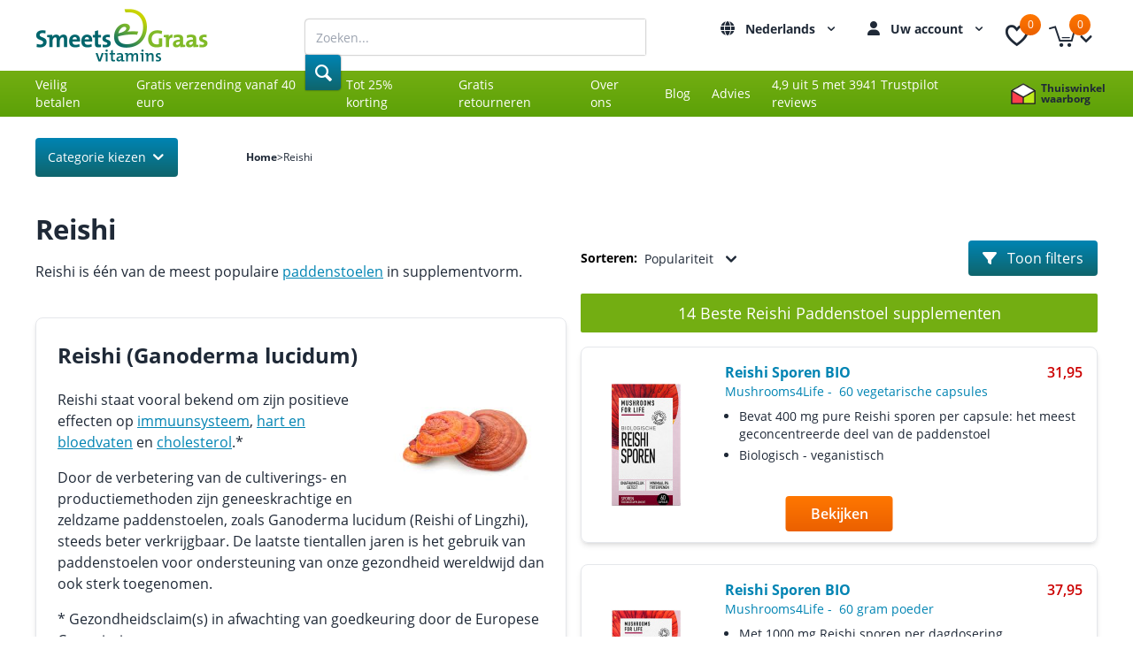

--- FILE ---
content_type: text/html; charset=utf-8
request_url: https://www.smeetsengraas.nl/categorie/reishi/
body_size: 20771
content:
<!DOCTYPE html>
<html lang="nl" prefix="og: http://ogp.me/ns/website#">

<head>

    <script src="https://www.googletagmanager.com/gtag/js?id=G-09NGGSC0V5"></script>
    <script>
        window.dataLayer = window.dataLayer || [];
        function gtag(){dataLayer.push(arguments);}
        gtag('js', new Date());
        gtag('config', 'G-09NGGSC0V5', {
            'send_page_view': true,
            'cookie_flags': window.location.protocol === 'https:' ? 'SameSite=None;Secure' : 'SameSite=Lax'
        });

    </script>


    

    
    


    <meta charset="utf-8" />
<meta name="viewport" content="width=device-width, initial-scale=1" />
    <title>15 Beste Reishi Paddenstoel supplementen kopen</title>

    <meta name="robots" content="index,follow" />
    <meta name="description" content="Bestel hier de beste Reishi supplementen. Alles op voorraad. Vandaag besteld, morgen in huis. Of vraag gratis advies" />
    <meta property="og:title" content="15 Beste Reishi Paddenstoel supplementen kopen" />
    <meta property="og:type" content="website" />
    <meta property="og:url" content="https://www.smeetsengraas.nl/categorie/reishi" />
    <meta property="og:image" content="https://www.smeetsengraas.nl/images/logo.png" />
    <meta property="og:description" content="Bestel hier de beste Reishi supplementen. Alles op voorraad. Vand..." />
        <link rel="alternate" hreflang="nl" href="https://www.smeetsengraas.nl/categorie/reishi/" />
        <link rel="alternate" hreflang="en" href="https://www.smeetsengraas.nl/en/category/reishi/" />
    
<meta name="format-detection" content="telephone=no">
<meta name="is_logged" content="0">

<script>
    window.dataLayer = window.dataLayer || [];
        dataLayer.push({
        'event': 'languageChange',
        'language': 'nl'  // 'en' for English, 'nl' for Dutch, etc.
    });

    if (typeof gtag === 'function') {
        gtag('event', 'language_selection', {
            'language': 'nl',
            'page_location': window.location.href
        });
    }

</script>

<meta name="csrf-token" content="45JpO6STM1ve4ZgGSlrEtbpQGscoCWhmqfYGdL7A">

<meta name="dcterms.rightsHolder" content="Copyright 2026 Smeets & Graas, all rights reserved." />
<meta name="author" content="Smeets & Graas" />

<link rel='canonical' href='https://www.smeetsengraas.nl/categorie/reishi/' /><link rel='next' href='https://www.smeetsengraas.nl/categorie/reishi/?page=2' />

<link rel="preconnect" href="https://static.smeetsengraas.nl" crossorigin />
<link rel="preconnect" href="https://rum-static.pingdom.net" crossorigin />
<link rel="preconnect" href="https://www.googletagmanager.com" crossorigin />
<link rel="preconnect" href="https://www.google-analytics.com" crossorigin />
<link rel="preconnect" href="https://v2.zopim.com" crossorigin />
<link rel="preconnect" href="https://static.zdassets.com" crossorigin />

    <script>
        showLeftSideModal = false;

        function gotoFilterPage() {
            // Zet de waarde van showLeftSideModal
            showLeftSideModal = !showLeftSideModal;
            // Haal de huidige URL parameters op
            const urlParams = new URLSearchParams(window.location.search);
            const showFilters = urlParams.get('showFilters');

            // Check of showFilters niet is gezet of false is
            if (showFilters !== 'true') {
                // Redirect de gebruiker naar de filterpagina
                window.location.href = "https://www.smeetsengraas.nl/categorie/reishi/?showFilters=true";
            }
        }
    </script>

<link rel="preload" href="https://www.smeetsengraas.nl/fonts/icon-smeets-graas.woff2" as="font" type="font/woff2" crossorigin>
<link rel="preload" href="https://www.smeetsengraas.nl/fonts/open-sans-v17-latin-700.woff2" as="font" type="font/woff2"crossorigin>
<link rel="preload" href="https://www.smeetsengraas.nl/fonts/open-sans-v17-latin-regular.woff2 " as="font" type="font/woff2" crossorigin>
<link rel="preload" href="https://www.smeetsengraas.nl/fonts/open-sans-v17-latin-600.woff2 " as="font" type="font/woff2" crossorigin>

<link href="/css/app-v2.css?id=1d2771f32909326ac5d5b734a62e348d" rel="stylesheet">


<script>
    function loadFonts() {
        var fontFiles = [{
                'family': 'Open Sans',
                'source': '/fonts/open-sans-v17-latin-regular.woff2',
                'descriptors': {
                    weight: "400"
                }
            },
            {
                'family': 'Open Sans',
                'source': '/fonts/open-sans-v17-latin-600.woff2',
                'descriptors': {
                    weight: "600"
                }
            },
            {
                'family': 'Open Sans',
                'source': '/fonts/open-sans-v17-latin-700.woff2',
                'descriptors': {
                    weight: "700"
                }
            }
        ];

        var fontFaces = [];
        fontFiles.forEach(function(tmp) {
            var font = new FontFace(
                tmp.family,
                "url(" + tmp.source + ") format('" + tmp.source.split('.').pop() + "')",
                tmp.descriptors
            );
            fontFaces.push(font.load());
        });

        Promise.all(fontFaces).then(function(loadedFonts) {
            var i = 0;
            loadedFonts.forEach(function(font) {
                if (++i == loadedFonts.length) {
                    localStorage.setItem('fontsLoaded', 1);
                    document.documentElement.classList.add('fontsLoaded');
                }
            });
        });
    }

    var isIE = navigator.userAgent.indexOf("MSIE ") > -1 || navigator.userAgent.indexOf("Trident/") > -1,
        saveData = navigator.connection && navigator.connection.saveData,
        slowData = navigator.connection && /\slow-2g|2g/.test(navigator.connection.effectiveType);

    // set right away as fonts are in cache
    if (localStorage.getItem('fontsLoaded') == 1) {
        document.documentElement.classList.add('fontsLoaded');
    } else if (!('fonts' in document) && !isIE) {
        document.documentElement.classList.add('fontsLoaded');
    } else if (!(saveData || slowData || isIE)) {
        // only when:
        // saveData or slowData isn't detected
        // if not is IE (does not support promises)
        loadFonts();
    }
</script>

<!-- ahref verification -->
<meta name="ahrefs-site-verification" content="36db1cad6e86d9681b204b646059f133cdfbcb2b29f6b15bf80b2d1a21db3494">

<script>
    window.isMobile = false;
</script>


<script>
window.addEventListener('pageshow', (event) => {
  if (event.persisted) {
    location.reload();
  }
});
</script>

    <link rel="icon" href="/favicon.ico">

    <script src="/js/manifest.js?id=3f323ac6ff24c0b88507262e535b6893" defer></script>
    <script src="/js/app-v2.js?id=e1dcedef66af26f1ee2368270a7ca4a5" defer></script>

    <link rel="stylesheet" href="/vendor/fontawesome/css/all.min.css">
</head>

<body data-lang="nl" x-data="{
        countCart: 0,
        countFavourite: 0,
        // formatters
        formatNlNumber(value) {
            return new Intl.NumberFormat('nl-NL', { minimumFractionDigits: 2 }).format(
                value
            );
        }
    }" class="text-dark">

<!--  / app \ -->

<div class="font-sans">

    <!--  / wrapper \ -->
    <div class="relative w-full min-h-screen overflow-x-hidden">

        <!--  / main container \ -->
        <div>
            <header
    class="relative  w-full">
    <div class="flex justify-between items-center max-w-wrapper px-2 mobile:px-5 laptop:px-0 mx-auto py-1 mobile:py-2.5 tablet:bg-transparent bg-primary-light">
        <a class="block h-7 w-36 mobile:h-13 mobile:w-60" href="https://www.smeetsengraas.nl" title="Home">
            <picture>
                <source media="(min-width: 980px)" srcset="https://static.smeetsengraas.nl/files/logo/logo-desktop-480.png">
                <img class="h-full w-full object-contain" src="https://static.smeetsengraas.nl/files/logo/logo-mobiel-290.png"
                    width="240"
                    height="60"
                     alt="Smeets & Graas logo">
            </picture>
        </a>

        <!--  / search box \ -->
                    <form
            class="tablet:h-10 h-8 tablet:mt-1 tablet:block hidden"
            x-data="{
            form: {
                q: ''
            },
            prevSearch: '',
            keywords: [],
            highlightIndex: -1,
            submit(){
                if (this.form.q !== this.prevSearch) {
                    this.prevSearch = this.form.q;
                    fetch('/api/autocomplete//',{
                        method: 'POST',
                        headers: {'Content-Type': 'application/json'},
                        body: JSON.stringify(this.form)
                    })
                    .then(response => response.json())
                    .then(response => {
                        this.keywords = response;
                        this.highlightIndex = -1;
                    });
                }
            },
            selectResult(next) {
                if (next) {
                    this.highlightIndex += 1;
                    if (this.highlightIndex === this.keywords.length) {
                        this.highlightIndex = 0;
                    }
                } else {
                    this.highlightIndex -= 1;
                    if (this.highlightIndex <= -1) {
                        this.highlightIndex = this.keywords.length;
                    }
                }
            },
            search(term, highlightIndex) {
                let query = term;
                if (this.highlightIndex > -1) {
                    query = this.keywords[this.highlightIndex];
                }
                location = `/zoeken/?q=${query}`
            }
        }"
            @submit.prevent="submit"
    >
        <fieldset class="h-full w-full flex">
            <input
                    class="h-full flex-1 focus:outline-none tablet:shadow-search text-sm font-sm px-3 rounded-l tablet:w-80 laptop:w-96"
                    type="text"
                    placeholder="Zoeken..."
                    x-model="form.q"
                    @input.debounce="submit()"
                    @keyup.enter.prevent="search(form.q, highlightIndex)"
                    @keyup.up.prevent="selectResult(false)"
                    @keyup.down.prevent="selectResult(true)"
            >
            <a x-bind:href="form.q === '' ? '#' : `/zoeken/?q=${form.q}`"
               class="h-full cursor-pointer tablet:shadow-search bg-gradient-to-b rounded-r w-10 from-secondary-one to-secondary-two flex justify-center items-center"
               aria-label="Search">
                <i class="icon-search text-2xl w-8 h-8 text-white"></i>
            </a>
        </fieldset>
        <div class="shadow-search">
            <ul class="bg-white p-0 relative z-10 shadow-global-search text-sm text-dark">
                <template x-for="(item, index) in keywords" :key="index">
                    <li class="cursor-pointer leading-6 pb-1 pl-2 pr-2 pt-1 hover:bg-search-hover" :class="index === highlightIndex ? 'bg-search-hover' : ''">
                        <a x-bind:href="'/zoeken/?q=' + item" x-text="item" class="block"></a>
                    </li>
                </template>
            </ul>
        </div>
    </form>
                <!--  \ search box / -->
        <div class="flex mr-2 items-center md:items-start mobile:mr-0">

    <!-- Desktop/tablet dropdown (volledige labels) -->
<div class="relative group hidden tablet:block ml-5 mr-3">
    <div class="d-flex align-items-center">
        <i class="fas fa-globe"></i>
        <a href="#" title="Switch Language"
           class="font-bold text-sm hover:text-anchor ml-2 d-flex align-items-center">
            Nederlands <i class="icon-down-open ml-1"></i>
        </a>
    </div>

    <nav class="absolute hidden group-hover:block right-0 z-30" style="width: 180px;">
        <div class="bg-white border border-gray-300 p-4 shadow">
            <a href="/en/category/reishi/"
               class="block w-full text-left px-2 py-1 text-sm text-gray-800 hover:text-anchor hover:underline">
                English
            </a>
        </div>
    </nav>
</div>

<!-- Mobiel dropdown (afkortingen NL / EN) -->
<div class="relative group tablet:hidden ml-5 mr-3">
    <div class="d-flex align-items-center">
        <i class="fas fa-globe text-white"></i>
        <a href="#" title="Switch Language"
           class="font-bold text-sm hover:text-anchor ml-2 d-flex align-items-center text-white">
            NL <i class="icon-down-open ml-1"></i>
        </a>
    </div>

    <nav class="absolute hidden group-hover:block right-0 z-30" style="width: 120px;">
        <div class="bg-white border border-gray-300 p-4 shadow">
                                        <a href="/en/category/reishi/"
                   class="block w-full text-left px-2 py-1 text-sm text-gray-800 hover:text-anchor hover:underline">
                    EN
                </a>
                    </div>
    </nav>
</div>
            <div class="relative group hidden tablet:block ml-5 mr-3">
    <div class="d-flex align-items-center">
        <i class="fas fa-user"></i>
        <a href="#" title="Klanten service" class="font-bold text-sm hover:text-anchor ml-2 d-flex align-items-center">
            Uw account <i class="icon-down-open ml-1"></i>
        </a>
    </div>

    <nav class="absolute hidden group-hover:block right-0 z-30" style="width: 220px;">
        <ul class="bg-white border border-gray-300 p-4 shadow">
            <li class="py-1 text-base hidden tablet:block">
                <a href="https://www.smeetsengraas.nl/account" title="Uw Account"
                   class="font-bold  mobile:block hidden hover:text-anchor">
                                            Inloggen
                                    </a>
            </li>

            <li class="border-b-2 pt-2.5 mb-2.5 border-gray-200 last:hidden"></li>

                                                <li class="py-1 text-base">
                                                    <a href="/over-ons" title="Over Smeets &amp; Graas"
                                class="text-inherit hover:text-anchor hover:underline  ">
                                Over Smeets &amp; Graas
                            </a>
                                            </li>
                                    <li class="py-1 text-base">
                                                    <a href="/actueel" title="Actueel"
                                class="text-inherit hover:text-anchor hover:underline  ">
                                Actueel
                            </a>
                                            </li>
                
                <li class="border-b-2 pt-2.5 mb-2.5 border-gray-200 last:hidden"></li>
                                                <li class="py-1 text-base">
                                                    <a href="/contact" title="Contact"
                                class="text-inherit hover:text-anchor hover:underline font-bold ">
                                Contact
                            </a>
                                            </li>
                                    <li class="py-1 text-base">
                                                    <a href="/advies" title="Product Advies"
                                class="text-inherit hover:text-anchor hover:underline  ">
                                Product Advies
                            </a>
                                            </li>
                                    <li class="py-1 text-base">
                                                    <a href="/klantenservice" title="Klantenservice"
                                class="text-inherit hover:text-anchor hover:underline  ">
                                Klantenservice
                            </a>
                                            </li>
                
                <li class="border-b-2 pt-2.5 mb-2.5 border-gray-200 last:hidden"></li>
                                                <li class="py-1 text-base">
                                                    <a href="/betalen" title="Betalen"
                                class="text-inherit hover:text-anchor hover:underline  ">
                                Betalen
                            </a>
                                            </li>
                                    <li class="py-1 text-base">
                                                    <a href="/verzending" title="Verzenden"
                                class="text-inherit hover:text-anchor hover:underline  ">
                                Verzenden
                            </a>
                                            </li>
                                    <li class="py-1 text-base">
                                                    <a href="/prijzen-en-korting" title="Prijzen en kortingen"
                                class="text-inherit hover:text-anchor hover:underline  ">
                                Prijzen en kortingen
                            </a>
                                            </li>
                                    <li class="py-1 text-base">
                                                    <a href="/gratis-retourneren" title="Retourneren"
                                class="text-inherit hover:text-anchor hover:underline  ">
                                Retourneren
                            </a>
                                            </li>
                
                <li class="border-b-2 pt-2.5 mb-2.5 border-gray-200 last:hidden"></li>
                                                <li class="py-1 text-base">
                                                    <a href="/privacy-cookies" title="Privacy en Cookies"
                                class="text-inherit hover:text-anchor hover:underline  ">
                                Privacy en Cookies
                            </a>
                                            </li>
                                    <li class="py-1 text-base">
                                                    <a href="/algemene-voorwaarden" title="Algemene Voorwaarden"
                                class="text-inherit hover:text-anchor hover:underline  ">
                                Algemene Voorwaarden
                            </a>
                                            </li>
                                    <li class="py-1 text-base">
                                                    <a href="/disclaimer" title="Disclaimer"
                                class="text-inherit hover:text-anchor hover:underline  ">
                                Disclaimer
                            </a>
                                            </li>
                
                <li class="border-b-2 pt-2.5 mb-2.5 border-gray-200 last:hidden"></li>
                    </ul>
    </nav>
</div>
    
            <a x-on:update-wishlist-icon.document="wishlist = $event.detail"
   x-data="{
        wishlist:  0 ,
    }"
   href="https://www.smeetsengraas.nl/verlanglijstje"
   class="h-10 w-10 hidden text-white tablet:text-dark hover:text-anchor relative text-xl mobile:text-xl tablet:text-2xl md:flex items-center justify-center">
        <i class="icon-heart-empty"></i>

        <span x-text="wishlist"
              class="absolute rounded-full text-white text-xs bg-gradient-to-b from-orange-one to-orange-two w-4.5 h-4.5 mobile:w-6 mobile:h-6 flex justify-center items-center mobile:-right-2 -top-1 -right-2">
        </span>
</a>
                    <div
    class="group ml-3 relative"
    x-on:update-cart.document="cartUpdate($event.detail)"
    x-data="{
        show: false,
        cartResponse: JSON.parse('{\u0022items\u0022:[],\u0022count\u0022:0,\u0022subTotalPrice\u0022:0,\u0022totalDiscount\u0022:0,\u0022shippingCosts\u0022:0,\u0022totalPrice\u0022:0}'),
        cartUpdate(response) {
            response.then((res) => {
                this.cartResponse = res.data;
                const addItem = res.data.add_item;
            });
        }
    }"
    :class="{ 'bg-white': show }">

    <a href="https://www.smeetsengraas.nl/winkelmandje" class="hidden md:block">
    <button
            @click="show = !show"
            :class="{'text-anchor': show}"
            class="cursor-pointer text-white tablet:text-dark  h-7.5 w-7.5 mobile:h-10 mobile:w-12 tablet:w-13 relative text-xl mobile:text-xl tablet:text-2xl flex items-center justify-center">
        <i class="icon-winkelwagen text-2xl tablet:group-hover:text-anchor"></i>
        <svg fill="currentColor" viewBox="0 0 20 20"
             class="hidden tablet:block rotate-0 tablet:group-hover:hidden duration-200 inline mt-2  transform transition-transform w-48">
            <path fill-rule="evenodd"
                  d="M5.293 7.293a1 1 0 011.414 0L10 10.586l3.293-3.293a1 1 0 111.414 1.414l-4 4a1 1 0 01-1.414 0l-4-4a1 1 0 010-1.414z"
                  clip-rule="evenodd"></path>
        </svg>
        <svg fill="currentColor" viewBox="0 0 20 20"
             class="hidden rotate-180 text-anchor duration-200 tablet:group-hover:block inline mt-2  transform transition-transform w-48">
            <path fill-rule="evenodd"
                  d="M5.293 7.293a1 1 0 011.414 0L10 10.586l3.293-3.293a1 1 0 111.414 1.414l-4 4a1 1 0 01-1.414 0l-4-4a1 1 0 010-1.414z"
                  clip-rule="evenodd"></path>
        </svg>
        <span
                class="absolute rounded-full text-white text-xs bg-gradient-to-b from-orange-one to-orange-two w-4.5 h-4.5 mobile:w-6 mobile:h-6 flex justify-center items-center mobile:-right-2 tablet:right-2 -top-1 -right-2">
            <span x-text="cartResponse.count" id="cartTotal"></span>
        </span>
    </button>
    </a>


    <button
            @click="show = !show"
            @click.outside="show = false"
            :class="{'text-anchor': show}"
            class="hidden sm:block cursor-pointer text-white tablet:text-dark h-10 w-10 mobile:h-10 mobile:w-10 tablet:w-16 relative flex items-center justify-center mobile:bg-white mr-2">
        <!-- Winkelwagen icoon -->
        <i class="icon-winkelwagen text-2xl tablet:group-hover:text-anchor"></i>

        <!-- Badge met aantal producten -->
        <span
                class="absolute rounded-full text-white text-xs bg-gradient-to-b from-orange-one to-orange-two w-4.5 h-4.5 mobile:w-6 mobile:h-6 mobile:ml-3 flex justify-center items-center
        top-0 right-0">
        <span x-text="cartResponse.count" id="cartTotal"></span>
    </span>
    </button>

    <div
        :class="{'hidden': !show}"
        class="hidden absolute bg-white hi p-5 right-0 shadow-cart  tablet:group-hover:block sm:w-72 top-full w-100 z-10"
    >
        <p class="font-title leading-6 mb-4 text-dark text-xl font-semibold">Winkelmandje</p>
        <template x-if="cartResponse.count">
            <div>
                <a href="https://www.smeetsengraas.nl/winkelmandje" aria-label=""
    class="block hover:shadow-lg py-2 px-7 rounded text-center font-title font-bold mobile:font-normal text-sm bg-gradient-to-b from-secondary-one to-secondary-two text-white mb-4 !from-orange-one !to-orange-two">
    Naar Winkelmandje
</a>

                <ul class="list">

                    <template  x-for="item in cartResponse.items">
                        <li class="py-2.5 border-b-2">
                            <template x-if="item.has_cdn_packshot">
                                <div class="img float-left mr-2" >
                                    <figure>
                                        <img :src="item.image_url" alt="item.name">
                                    </figure>
                                </div>
                            </template>
                            <p class="text-sm text-dark">
                                <span x-text="item.quantity"></span>x
                                <span x-text="item.name"></span>
                                <span x-text="item.amount"></span>
                                <span x-text="item.shape_short"></span>
                                <br>
                                <span x-text="item.brand"></span>
                            </p>
                            <small class="float-right text-right">€ <span x-text="formatNlNumber((item.quantity * item.price).toFixed(2))"></span></small>
                            <div class="clear-both"></div>
                        </li>
                    </template>
                </ul>
                <ul class="pt-2">
                    <li class="flex justify-between mb-1">
                        <p class="text-sm text-dark pl-10">
                            Subtotaal
                        </p>
                        <small>
                            € <span x-text="formatNlNumber(cartResponse.subTotalPrice)"></span>
                        </small>
                    </li>
                    <li class="flex justify-between mb-1">
                        <p class="text-sm text-dark pl-10">
                            Korting
                        </p>
                        <small>
                            €  <span x-text="formatNlNumber(cartResponse.totalDiscount)"></span>
                        </small>
                    </li>
                    <li class="flex text-sm justify-between mb-1">
                        <p class="text-sm text-dark pl-10">
                            Verzendkosten
                        </p>
                                                    <strong class="text-red-700">Gratis</strong>
                                            </li>
                    <li class="flex justify-between mb-1">
                        <p class="text-sm text-dark pl-10">
                            <strong>Totaal</strong>
                        </p>
                        <small>
                            € <strong x-text="formatNlNumber(cartResponse.totalPrice)"></strong>
                        </small>
                    </li>
                </ul>
                <a href="https://www.smeetsengraas.nl/winkelmandje" aria-label=""
    class="block hover:shadow-lg py-2 px-7 rounded text-center font-title font-bold mobile:font-normal text-sm bg-gradient-to-b from-secondary-one to-secondary-two text-white mt-5 !from-orange-one !to-orange-two">
    Naar Winkelmandje
</a>
            </div>
        </template>
        <template x-if="!cartResponse.items.length">
            <p class="text-sm mb-5">
                Het winkelmandje is leeg, ga naar de
                <a href="/#supplementenwijzer/" title="Supplementenwijzer"
                   class="text-anchor underline">Supplementenwijzer</a>.
            </p>
        </template>
    </div>
</div>
            
    
            <nav class="block ml-6 tablet:hidden" x-data="{ showLeftSideModal: false }">
    <button class="relative h-6 text-white w-7 focus:outline-none" @click="showLeftSideModal = !showLeftSideModal">
        <span class="sr-only">Open main menu</span>
        <div class="absolute block w-full transform -translate-x-1/2 -translate-y-1 left-1/2 top-1/2">
            <span aria-hidden="true"
                class="block rounded absolute h-0.5 w-full bg-current transform transition duration-500 ease-in-out"
                :class="{'rotate-45': showLeftSideModal,' -translate-y-2': !showLeftSideModal }"
                style="height: 3px"></span>
            <span aria-hidden="true"
                class="block rounded absolute  h-0.5 w-full bg-current   transform transition duration-500 ease-in-out"
                :class="{'opacity-0': showLeftSideModal } " style="height: 3px"></span>
            <span aria-hidden="true"
                class="absolute block w-full transition duration-500 ease-in-out transform bg-current rounded"
                :class="{'-rotate-45': showLeftSideModal, ' translate-y-2': !showLeftSideModal}"
                style="height: 3px"></span>
        </div>
    </button>
    <div class="fixed inset-0 z-10 hidden bg-black bg-opacity-50"
        :class="{block: showLeftSideModal, hidden: !showLeftSideModal}" @click="showLeftSideModal = false">
    </div>
    <div x-show="showLeftSideModal" x-transition:enter="transition ease-out duration-300"
    x-transition:enter-start="opacity-0 transform -translate-x-full"
    x-transition:enter-end="opacity-100 transform translate-x-0" x-transition:leave="transition ease-in duration-300"
    x-transition:leave-start="opacity-100 transform translate-x-0"
    x-transition:leave-end="opacity-0 transform -translate-x-full" style="display: none; z-index: 99999999;"
    class="fixed top-0 left-0 z-50 w-11/12 h-full bg-white tablet:hidden min-w-min">
    <div
        class="flex items-center justify-center pl-5 pr-5 overflow-hidden text-base font-bold text-white bg-primary-light h-11">
        <span class="absolute h-4 right-5 top-3.5 w-4">
            <button class="relative text-white focus:outline-none" @click="showLeftSideModal = false">
                <span class="sr-only">Close menu</span>
                <div class="w-4 h-4 bg-center bg-contain" style="background-image: url('/images/close-white-bold.png')"></div>
            </button>
        </span>
    </div>
    <div class="h-full overflow-y-auto pb-11">
        <div>
            <div class="relative mb-2.5">
                <ul class="pb-2.5">
                    <li>
                        <a href="/account"
                            class="flex-grow block py-3 pl-5 pr-2.5 overflow-hidden text-sm font-bold whitespace-no-wrap text-anchor">
                                                            Inloggen
                            
                                                    </a>
                    </li>

                    <li>
                        <a href="https://www.smeetsengraas.nl/verlanglijstje"
                           class="flex-grow block py-3 pl-5 pr-2.5 overflow-hidden text-sm font-bold whitespace-no-wrap text-anchor">
                            Verlanglijst
                        </a>
                    </li>
                </ul>
                <div class="h-px pl-5">
                    <span class="block w-full h-px bg-black bg-opacity-10"></span>
                </div>
            </div>
                            <div class="relative mb-2">
                    <ul class="pb-2.5">
                                                    <li>
                                                                    <a href="/over-ons" title="Over Smeets &amp; Graas"
                                        class="flex-grow block py-3 pl-5 pr-2 overflow-hidden text-sm whitespace-no-wrap text-anchor">
                                        Over Smeets &amp; Graas
                                    </a>
                                                            </li>
                                                    <li>
                                                                    <a href="/actueel" title="Actueel"
                                        class="flex-grow block py-3 pl-5 pr-2 overflow-hidden text-sm whitespace-no-wrap text-anchor">
                                        Actueel
                                    </a>
                                                            </li>
                                            </ul>
                    <div class="h-px pl-5">
                        <span class="block w-full h-px bg-black bg-opacity-10"></span>
                    </div>
                </div>
                            <div class="relative mb-2">
                    <ul class="pb-2.5">
                                                    <li>
                                                                    <a href="/contact" title="Contact"
                                        class="flex-grow block py-3 pl-5 pr-2 overflow-hidden text-sm whitespace-no-wrap text-anchor">
                                        Contact
                                    </a>
                                                            </li>
                                                    <li>
                                                                    <a href="/advies" title="general.Product Advies"
                                        class="flex-grow block py-3 pl-5 pr-2 overflow-hidden text-sm whitespace-no-wrap text-anchor">
                                        general.Product Advies
                                    </a>
                                                            </li>
                                                    <li>
                                                                    <a href="/klantenservice" title="Klantenservice"
                                        class="flex-grow block py-3 pl-5 pr-2 overflow-hidden text-sm whitespace-no-wrap text-anchor">
                                        Klantenservice
                                    </a>
                                                            </li>
                                            </ul>
                    <div class="h-px pl-5">
                        <span class="block w-full h-px bg-black bg-opacity-10"></span>
                    </div>
                </div>
                            <div class="relative mb-2">
                    <ul class="pb-2.5">
                                                    <li>
                                                                    <a href="/betalen" title="Betalen"
                                        class="flex-grow block py-3 pl-5 pr-2 overflow-hidden text-sm whitespace-no-wrap text-anchor">
                                        Betalen
                                    </a>
                                                            </li>
                                                    <li>
                                                                    <a href="/verzending" title="Verzenden"
                                        class="flex-grow block py-3 pl-5 pr-2 overflow-hidden text-sm whitespace-no-wrap text-anchor">
                                        Verzenden
                                    </a>
                                                            </li>
                                                    <li>
                                                                    <a href="/prijzen-en-korting" title="Prijzen en kortingen"
                                        class="flex-grow block py-3 pl-5 pr-2 overflow-hidden text-sm whitespace-no-wrap text-anchor">
                                        Prijzen en kortingen
                                    </a>
                                                            </li>
                                                    <li>
                                                                    <a href="/gratis-retourneren" title="Retourneren"
                                        class="flex-grow block py-3 pl-5 pr-2 overflow-hidden text-sm whitespace-no-wrap text-anchor">
                                        Retourneren
                                    </a>
                                                            </li>
                                            </ul>
                    <div class="h-px pl-5">
                        <span class="block w-full h-px bg-black bg-opacity-10"></span>
                    </div>
                </div>
                            <div class="relative mb-2">
                    <ul class="pb-2.5">
                                                    <li>
                                                                    <a href="/privacy-cookies" title="Privacy en Cookies"
                                        class="flex-grow block py-3 pl-5 pr-2 overflow-hidden text-sm whitespace-no-wrap text-anchor">
                                        Privacy en Cookies
                                    </a>
                                                            </li>
                                                    <li>
                                                                    <a href="/algemene-voorwaarden" title="Algemene Voorwaarden"
                                        class="flex-grow block py-3 pl-5 pr-2 overflow-hidden text-sm whitespace-no-wrap text-anchor">
                                        Algemene Voorwaarden
                                    </a>
                                                            </li>
                                                    <li>
                                                                    <a href="/disclaimer" title="Disclaimer"
                                        class="flex-grow block py-3 pl-5 pr-2 overflow-hidden text-sm whitespace-no-wrap text-anchor">
                                        Disclaimer
                                    </a>
                                                            </li>
                                            </ul>
                    <div class="h-px pl-5">
                        <span class="block w-full h-px bg-black bg-opacity-10"></span>
                    </div>
                </div>
                    </div>
    </div>
</div>
</nav>


<script>
    function openChat() {
        loadScriptIfNeeded().then(() => {
            window.$zopim.livechat.window.show();
        });
    }

    function loadScriptIfNeeded() {
        window.$zopim || loadScript();
        return new Promise((resolve, reject) => {
            const checkZopimExist = setInterval(() => {
                if (
                    typeof window.$zopim == "function" &&
                    "livechat" in window.$zopim &&
                    "window" in window.$zopim.livechat
                ) {
                    clearInterval(checkZopimExist);
                    resolve();
                }
            }, 50);
        });
    }

    function loadScript() {
        const noScriptNode = document.getElementById("zopim-src");
        const scriptNode = document.createElement("script");
        scriptNode.append(noScriptNode.innerHTML);
        document.body.append(scriptNode);
    }
</script>
    </div>
    </div>
</header>
<!--  \ header container / -->

            <div class="main-nav bg-gradient-to-b from-primary-one to-primary-two text-white pt-1.5 pb-1.5 hidden tablet:block">
    <nav class="flex text-sm items-center justify-between max-w-wrapper px-5 laptop:px-0 mx-auto w-full">
        <ul class="flex items-center">
                            <li class="mr-2.5 laptop:mr-6">
                    <a href="/betalen" title="Veilig betalen" 
                        class="laptop:text-sm text-sm ">Veilig betalen</a>
                </li>
                            <li class="mr-2.5 laptop:mr-6">
                    <a href="/verzending" title="Gratis verzending vanaf 40 euro" 
                        class="laptop:text-sm text-sm ">Gratis verzending vanaf 40 euro</a>
                </li>
                            <li class="mr-2.5 laptop:mr-6">
                    <a href="/prijzen-en-korting" title="Tot 25% korting" 
                        class="laptop:text-sm text-sm ">Tot 25% korting</a>
                </li>
                            <li class="mr-2.5 laptop:mr-6">
                    <a href="/gratis-retourneren" title="Gratis retourneren" 
                        class="laptop:text-sm text-sm ">Gratis retourneren</a>
                </li>
                            <li class="mr-2.5 laptop:mr-6">
                    <a href="/over-ons" title="Over ons" 
                        class="laptop:text-sm text-sm ">Over ons</a>
                </li>
                            <li class="mr-2.5 laptop:mr-6">
                    <a href="/blog" title="Blog" 
                        class="laptop:text-sm text-sm ">Blog</a>
                </li>
                            <li class="mr-2.5 laptop:mr-6">
                    <a href="/advies" title="Advies" 
                        class="laptop:text-sm text-sm ">Advies</a>
                </li>
                            <li class="mr-2.5 laptop:mr-6">
                    <a href="https://nl.trustpilot.com/review/smeetsengraas.nl" title="4,9 uit 5 met 3941 Trustpilot reviews"  target="_blank" rel="noopener noreferrer"
                        class="laptop:text-sm text-sm ">4,9 uit 5 met 3941 Trustpilot reviews</a>
                </li>
                    </ul>
        <!-- TODO: remove when going live -->









        <a rel="noopener noreferrer" class="text-xs flex items-center"
            href="https://www.thuiswinkel.org/leden/smeets-en-graas/certificaat" target="_blank"
            title="Thuiswinkel waarborg">
            <img src="/images/blank.gif" data-src="https://www.smeetsengraas.nl/images/thuiswinkel-waarborg.png" alt="Thuiswinkel waarborg" width="40" height="24" class="w-10 h-6 object-contain hidden tablet:block">
            <span class="w-16 hidden laptop:block font-bold text-dark leading-none">
                Thuiswinkel waarborg
            </span>
        </a>
    </nav>
</div>
            <!--  / content container \ -->
            <main>
                <div
    class="max-w-wrapper items-center mt-0.5 tablet:mt-0 tablet:px-5 laptop:px-0 mx-auto tablet:py-6 flex justify-between bg-gradient-to-b from-secondary-one to-secondary-two tablet:from-transparent tablet:to-transparent">

    <nav class="relative" x-data="{showLeftSideModal: false}">
    <button title="Categorie kiezen" @click="showLeftSideModal = !showLeftSideModal"
        class="js-category-modal rounded flex font-bold mobile:font-normal cursor-pointer text-sm bg-gradient-to-b from-secondary-one to-secondary-two px-2.5 pr-6 py-2 tablet:py-3 mobile:px-8 tablet:pl-3.5 tablet:pr-2 text-white">
        <span class="mobile:block hidden">Categorie kiezen</span>
        <span class="mobile:hidden block">Categorieën</span>
        <i class="icon-down-open text-xl leading-none"></i>
    </button>
    <div id="category-modal"></div>
</nav>
    <div class="w-full tablet:w-breadcrumb p-3.5 text-xs flex items-center tablet:block hidden">
    
        
                    <ul class="flex w-full flex-wrap items-center gap-x-2 text-xs">
                                    <li class="flex items-center gap-x-2">
                                                    <a
                                    class="font-bold"
                                    href="/"
                                    title="Home"
                            >
                                Home
                            </a>
                            <span>&gt;</span>
                                            </li>
                                    <li class="flex items-center gap-x-2">
                                                    <span>Reishi</span>
                                            </li>
                            </ul>
        
        
        
        <script type="application/ld+json">
            {
    "@context": "https://schema.org",
    "@type": "BreadcrumbList",
    "itemListElement": [
        {
            "@type": "ListItem",
            "position": 1,
            "item": {
                "@id": "https://www.smeetsengraas.nl/",
                "name": "Home"
            }
        },
        {
            "@type": "ListItem",
            "position": 2,
            "item": {
                "@id": "https://www.smeetsengraas.nl/categorie/reishi/",
                "name": "Reishi"
            }
        }
    ]
}
        </script>
    </div>

    <form
            class="tablet:h-10 h-8 tablet:mt-1 flex-1 block tablet:hidden"
            x-data="{
            form: {
                q: ''
            },
            prevSearch: '',
            keywords: [],
            highlightIndex: -1,
            submit(){
                if (this.form.q !== this.prevSearch) {
                    this.prevSearch = this.form.q;
                    fetch('/api/autocomplete//',{
                        method: 'POST',
                        headers: {'Content-Type': 'application/json'},
                        body: JSON.stringify(this.form)
                    })
                    .then(response => response.json())
                    .then(response => {
                        this.keywords = response;
                        this.highlightIndex = -1;
                    });
                }
            },
            selectResult(next) {
                if (next) {
                    this.highlightIndex += 1;
                    if (this.highlightIndex === this.keywords.length) {
                        this.highlightIndex = 0;
                    }
                } else {
                    this.highlightIndex -= 1;
                    if (this.highlightIndex <= -1) {
                        this.highlightIndex = this.keywords.length;
                    }
                }
            },
            search(term, highlightIndex) {
                let query = term;
                if (this.highlightIndex > -1) {
                    query = this.keywords[this.highlightIndex];
                }
                location = `/zoeken/?q=${query}`
            }
        }"
            @submit.prevent="submit"
    >
        <fieldset class="h-full w-full flex">
            <input
                    class="h-full flex-1 focus:outline-none tablet:shadow-search text-sm font-sm px-3 rounded-l tablet:w-80 laptop:w-96"
                    type="text"
                    placeholder="Zoeken..."
                    x-model="form.q"
                    @input.debounce="submit()"
                    @keyup.enter.prevent="search(form.q, highlightIndex)"
                    @keyup.up.prevent="selectResult(false)"
                    @keyup.down.prevent="selectResult(true)"
            >
            <a x-bind:href="form.q === '' ? '#' : `/zoeken/?q=${form.q}`"
               class="h-full cursor-pointer tablet:shadow-search bg-gradient-to-b rounded-r w-10 from-secondary-one to-secondary-two flex justify-center items-center"
               aria-label="Search">
                <i class="icon-search text-2xl w-8 h-8 text-white"></i>
            </a>
        </fieldset>
        <div class="shadow-search">
            <ul class="bg-white p-0 relative z-10 shadow-global-search text-sm text-dark">
                <template x-for="(item, index) in keywords" :key="index">
                    <li class="cursor-pointer leading-6 pb-1 pl-2 pr-2 pt-1 hover:bg-search-hover" :class="index === highlightIndex ? 'bg-search-hover' : ''">
                        <a x-bind:href="'/zoeken/?q=' + item" x-text="item" class="block"></a>
                    </li>
                </template>
            </ul>
        </div>
    </form>
</div>

<div class="border-b-1 border-gray-200 mb-3 tablet:hidden">
    <div class="w-full tablet:w-breadcrumb p-3.5 text-xs flex items-center tablet:hidden">
    
        
                    <ul class="flex w-full flex-wrap items-center gap-x-2 text-xs">
                                    <li class="flex items-center gap-x-2">
                                                    <a
                                    class="font-bold"
                                    href="/"
                                    title="Home"
                            >
                                Home
                            </a>
                            <span>&gt;</span>
                                            </li>
                                    <li class="flex items-center gap-x-2">
                                                    <span>Reishi</span>
                                            </li>
                            </ul>
        
        
        
        <script type="application/ld+json">
            {
    "@context": "https://schema.org",
    "@type": "BreadcrumbList",
    "itemListElement": [
        {
            "@type": "ListItem",
            "position": 1,
            "item": {
                "@id": "https://www.smeetsengraas.nl/",
                "name": "Home"
            }
        },
        {
            "@type": "ListItem",
            "position": 2,
            "item": {
                "@id": "https://www.smeetsengraas.nl/categorie/reishi/",
                "name": "Reishi"
            }
        }
    ]
}
        </script>
    </div>
</div>
                <div id="app">
                        <div
            x-data="{
             showFilters: true,
            showLeftSideModal: true,
            showProductPopup: false,
            showSort: false,
            showFilterDropdown: true,
            sortHref(url, cond) {
                if(cond !== undefined) {
                    this.showSort = false;
                    return;
                }
                if (!url.includes('showFilters=true')) {
                    url = `${url}&showFilters=true`;
                }
                return location.href = url;
            },
        }"
            class="flex flex-col flex-wrap mx-auto mt-2 category-products max-w-wrapper px-3 laptop:px-0"
    >
        <!-- Header section for title and optional search -->
        <div class="flex flex-col w-full tablet:w-full tablet:block">
            <div class="float-left filter-title-block flex flex-col p-4 pt-0 pl-0 sm:p-0 md:w-1/2">
                <h1 class="font-bold !text-2xl md:!text-3xl md:pt-2 !leading-tight w-full">Reishi</h1>

                            </div>

            <article class="flex flex-col w-full tablet:w-full tablet:block">
                <section class="order-2">
                    
                                                                                                    <div class="order-2 w-full tablet:float-right tablet:w-1/2-sub" style="--sub-width: 1rem;">
                                <input type="hidden" name="showFilters" value="true">
                                <div class="mb-5 flex w-full items-center mt-10">

    
        <!-- Sorteeroptie links -->
            <div class="flex items-center">
            <span class="mr-2 text-sm font-bold text-black font-title">Sorteren:</span>
            <div @click.away="showSort = false">
                <button @click="showSort = !showSort">
                    <div class="flex items-center">
                    <span class="flex items-center gap-1 mr-2 text-sm text-dark">
                        Populariteit
                                            </span>
                        <svg fill="currentColor" viewBox="0 0 20 20" :class="showSort ? 'rotate-180' : 'rotate-0'"
                             class="inline w-6 transition-transform duration-200 transform rotate-0">
                            <path fill-rule="evenodd"
                                  d="M5.293 7.293a1 1 0 011.414 0L10 10.586l3.293-3.293a1 1 0 111.414 1.414l-4 4a1 1 0 01-1.414 0l-4-4a1 1 0 010-1.414z"
                                  clip-rule="evenodd"></path>
                        </svg>
                    </div>
                </button>

                <div x-show="showSort" style="display:none;"
                     class="box-border absolute z-10 text-sm bg-white border rounded">
                                            <a @click="sortHref('https://www.smeetsengraas.nl/categorie/reishi/?sort=popular&amp;order=asc&amp;page=1',1)"
                           class="border-b cursor-pointer flex gap-1 hover:bg-primary hover:text-white items-center p-2 px-4 py-2 text-dark whitespace-no-wrap">
                            Populariteit
                                                    </a>
                                            <a @click="sortHref('https://www.smeetsengraas.nl/categorie/reishi/?sort=price&amp;order=desc&amp;page=1',)"
                           class="border-b cursor-pointer flex gap-1 hover:bg-primary hover:text-white items-center p-2 px-4 py-2 text-dark whitespace-no-wrap">
                            Prijs
                                                                                                                                        <i class="fa-solid fa-arrow-up"></i>
                                                                                                                        </a>
                                            <a @click="sortHref('https://www.smeetsengraas.nl/categorie/reishi/?sort=price&amp;order=asc&amp;page=1',)"
                           class="border-b cursor-pointer flex gap-1 hover:bg-primary hover:text-white items-center p-2 px-4 py-2 text-dark whitespace-no-wrap">
                            Prijs
                                                                                                                                        <i class="fa-solid fa-arrow-down"></i>
                                                                                                                        </a>
                                            <a @click="sortHref('https://www.smeetsengraas.nl/categorie/reishi/?sort=title&amp;order=asc&amp;page=1',)"
                           class="border-b cursor-pointer flex gap-1 hover:bg-primary hover:text-white items-center p-2 px-4 py-2 text-dark whitespace-no-wrap">
                            A - Z
                                                    </a>
                                            <a @click="sortHref('https://www.smeetsengraas.nl/categorie/reishi/?sort=title&amp;order=desc&amp;page=1',)"
                           class="border-b cursor-pointer flex gap-1 hover:bg-primary hover:text-white items-center p-2 px-4 py-2 text-dark whitespace-no-wrap">
                            Z - A
                                                    </a>
                                    </div>
            </div>
        </div>
    
    <!-- Flex-grow forceert ruimte tussen de sorteeroptie en de knop -->
    <div class="flex-grow"></div>

    <!-- "Show Filters" knop rechts -->
                            <!-- Deze knop wordt alleen op desktop getoond -->
        <a href="https://www.smeetsengraas.nl/categorie/reishi/?showFilters=true" aria-label=""
    class="flex items-center justify-center hover:shadow-lg py-2 px-4 rounded text-center font-title mobile:font-normal text-sm bg-gradient-to-b from-secondary-one to-secondary-two text-white hidden md:block px-3 py-2 items-center text-base font-semibold">
    

            <i class="fa-solid fa-filter"></i>
        <span class="ml-2"> Toon filters</span>
    
    </a>

        <!-- Deze knop wordt alleen op mobiel getoond -->
        <a href="#" aria-label=""
    class="flex items-center justify-center hover:shadow-lg py-2 px-4 rounded text-center font-title mobile:font-normal text-sm bg-gradient-to-b from-secondary-one to-secondary-two text-white block md:hidden px-2.5 py-2 items-center" @click="gotoFilterPage(); showLeftSideModal = !showLeftSideModal;">
    

            <i class="fa-solid fa-filter"></i>
        <span class="ml-2"> Toon filters</span>
    
    </a>
    </div>


                                
                                <!-- Product block logic -->
                                
                                <!-- Product list -->
                                                                                        
                                <!-- Product block logic -->
                                
                                <!-- Product list -->
                                                                                        
                                <!-- Product block logic -->
                                
                                <!-- Product list -->
                                                                    <h2 class="w-full py-2 px-2 mb-4 text-lg text-center text-white rounded-sm bg-primary font-title font-bold-600 truncate category-products-title-bar">
                                        14 Beste Reishi Paddenstoel supplementen
                                    </h2>
                                    <div class="grid grid-cols-1 gap-6 mb-8">
                                                                                    <div class="relative flex flex-col md:flex-row sm:flex-row w-full overflow-hidden border-b-2 md:border border-gray-200 md:rounded-lg min-h-188 md:shadow-md"
     >

    <!-- Afbeelding links op grotere schermen -->
    <figure class="flex md:items-center justify-center w-full sm:w-1/3 md:w-1/4 pt-2 tablet:py-4">
        <a href="/mushrooms4life/reishi-sporen-bio/" title="Mushrooms4Life Reishi Sporen BIO">
            <div class="w-full h-full max-h-cart-img">
                                    <noscript>
                        <img 
            src="https://static.smeetsengraas.nl/4478/80/x/mushrooms4life-reishi-sporen-bio-60-capsules.jpg" 
            
            width=80 
            data-src="https://static.smeetsengraas.nl/4478/80/x/mushrooms4life-reishi-sporen-bio-60-capsules.jpg" 
            data-srcset="https://static.smeetsengraas.nl/4478/80/x/mushrooms4life-reishi-sporen-bio-60-capsules@2x.jpg 2x" alt="Mushrooms4Life - Reishi Sporen BIO 60 vegetarische capsules" 
            title="Mushrooms4Life - Reishi Sporen BIO 60 vegetarische capsules" 
        />
                    </noscript>
                    <img 
            src="/images/blank.gif" 
            
            width=80 
            data-src="https://static.smeetsengraas.nl/4478/80/x/mushrooms4life-reishi-sporen-bio-60-capsules.jpg" 
            data-srcset="https://static.smeetsengraas.nl/4478/80/x/mushrooms4life-reishi-sporen-bio-60-capsules@2x.jpg 2x" alt="Mushrooms4Life - Reishi Sporen BIO 60 vegetarische capsules" 
            title="Mushrooms4Life - Reishi Sporen BIO 60 vegetarische capsules" 
            class=""
        />
                            </div>
        </a>
    </figure>

    <!-- Tekst rechts op grotere schermen -->
    <div class="flex flex-col md:pt-4 px-4 w-full sm:2/3 md:w-3/4 pb-14">
        <a href="/mushrooms4life/reishi-sporen-bio/"
           class="text-anchor tracking-cart-item group">
            <div class="flex justify-between text-base font-bold">
                <div class="group-hover:underline">
                    Reishi Sporen BIO
                </div>

                <div class="text-right ">
                    <div class="h-5 text-base font-semibold text-price tracking-cart-item">
                                                    31,95
                                            </div>
                </div>
            </div>

            <div class="flex justify-between gap-2">
                <div class="md:flex md:whitespace-nowrap items-center mb-1 text-sm group-hover:underline text-anchor font-normal">
                                            Mushrooms4Life
                    
                    <div class="hidden md:block">
                        <span class="md:inline">&nbsp;- &nbsp;</span>60 vegetarische capsules
                    </div>

                    <div class="hidden sm:block">
                        <span class="md:inline"></span>60 vegetarische capsules
                    </div>
                </div>
                            </div>

        </a>

                    <ul class="flex flex-col mb-8 ml-4 list-disc">
                                    <li class="mt-1 text-sm text-dark list-disc">Bevat 400 mg pure Reishi sporen per capsule: het meest geconcentreerde deel van de paddenstoel</li>
                                    <li class="mt-1 text-sm text-dark list-disc">Biologisch - veganistisch</li>
                            </ul>
                <div class="absolute left-1/2 -translate-x-1/2 bottom-5 md:bottom-3">
            <a href="/mushrooms4life/reishi-sporen-bio/" title="Reishi Sporen BIO Bekijken"
               class="block w-auto py-2 text-base text-center text-white rounded font-title bg-gradient-to-b from-orange-one to-orange-two hover:shadow-lg font-semibold px-7">
                Bekijken
            </a>
        </div>
    </div>
</div>
                                                                                    <div class="relative flex flex-col md:flex-row sm:flex-row w-full overflow-hidden border-b-2 md:border border-gray-200 md:rounded-lg min-h-188 md:shadow-md"
     >

    <!-- Afbeelding links op grotere schermen -->
    <figure class="flex md:items-center justify-center w-full sm:w-1/3 md:w-1/4 pt-2 tablet:py-4">
        <a href="/mushrooms4life/reishi-spores-organic/" title="Mushrooms4Life Reishi Sporen BIO">
            <div class="w-full h-full max-h-cart-img">
                                    <noscript>
                        <img 
            src="https://static.smeetsengraas.nl/5031/80/x/mushrooms4life-reishi-spores-organic-60-gram.jpg" 
            
            width=80 
            data-src="https://static.smeetsengraas.nl/5031/80/x/mushrooms4life-reishi-spores-organic-60-gram.jpg" 
            data-srcset="https://static.smeetsengraas.nl/5031/80/x/mushrooms4life-reishi-spores-organic-60-gram@2x.jpg 2x" alt="Mushrooms4Life - Reishi Sporen BIO 60 gram poeder" 
            title="Mushrooms4Life - Reishi Sporen BIO 60 gram poeder" 
        />
                    </noscript>
                    <img 
            src="/images/blank.gif" 
            
            width=80 
            data-src="https://static.smeetsengraas.nl/5031/80/x/mushrooms4life-reishi-spores-organic-60-gram.jpg" 
            data-srcset="https://static.smeetsengraas.nl/5031/80/x/mushrooms4life-reishi-spores-organic-60-gram@2x.jpg 2x" alt="Mushrooms4Life - Reishi Sporen BIO 60 gram poeder" 
            title="Mushrooms4Life - Reishi Sporen BIO 60 gram poeder" 
            class=""
        />
                            </div>
        </a>
    </figure>

    <!-- Tekst rechts op grotere schermen -->
    <div class="flex flex-col md:pt-4 px-4 w-full sm:2/3 md:w-3/4 pb-14">
        <a href="/mushrooms4life/reishi-spores-organic/"
           class="text-anchor tracking-cart-item group">
            <div class="flex justify-between text-base font-bold">
                <div class="group-hover:underline">
                    Reishi Sporen BIO
                </div>

                <div class="text-right ">
                    <div class="h-5 text-base font-semibold text-price tracking-cart-item">
                                                    37,95
                                            </div>
                </div>
            </div>

            <div class="flex justify-between gap-2">
                <div class="md:flex md:whitespace-nowrap items-center mb-1 text-sm group-hover:underline text-anchor font-normal">
                                            Mushrooms4Life
                    
                    <div class="hidden md:block">
                        <span class="md:inline">&nbsp;- &nbsp;</span>60 gram poeder
                    </div>

                    <div class="hidden sm:block">
                        <span class="md:inline"></span>60 gram poeder
                    </div>
                </div>
                            </div>

        </a>

                    <ul class="flex flex-col mb-8 ml-4 list-disc">
                                    <li class="mt-1 text-sm text-dark list-disc">Met 1000 mg Reishi sporen per dagdosering</li>
                                    <li class="mt-1 text-sm text-dark list-disc">In handige poeder vorm</li>
                            </ul>
                <div class="absolute left-1/2 -translate-x-1/2 bottom-5 md:bottom-3">
            <a href="/mushrooms4life/reishi-spores-organic/" title="Reishi Sporen BIO Bekijken"
               class="block w-auto py-2 text-base text-center text-white rounded font-title bg-gradient-to-b from-orange-one to-orange-two hover:shadow-lg font-semibold px-7">
                Bekijken
            </a>
        </div>
    </div>
</div>
                                                                                    <div class="relative flex flex-col md:flex-row sm:flex-row w-full overflow-hidden border-b-2 md:border border-gray-200 md:rounded-lg min-h-188 md:shadow-md"
     >

    <!-- Afbeelding links op grotere schermen -->
    <figure class="flex md:items-center justify-center w-full sm:w-1/3 md:w-1/4 pt-2 tablet:py-4">
        <a href="/living-nutrition/fermented-reishi-spores-bio/" title="Living Nutrition Fermented Reishi Spores BIO">
            <div class="w-full h-full max-h-cart-img">
                                    <noscript>
                        <img 
            src="https://static.smeetsengraas.nl/4461/80/x/living-nutrition-fermented-reishi-spores-bio-60-capsules.jpg" 
            
            width=80 
            data-src="https://static.smeetsengraas.nl/4461/80/x/living-nutrition-fermented-reishi-spores-bio-60-capsules.jpg" 
            data-srcset="https://static.smeetsengraas.nl/4461/80/x/living-nutrition-fermented-reishi-spores-bio-60-capsules@2x.jpg 2x" alt="Living Nutrition - Fermented Reishi Spores BIO 60 vegetarische capsules" 
            title="Living Nutrition - Fermented Reishi Spores BIO 60 vegetarische capsules" 
        />
                    </noscript>
                    <img 
            src="/images/blank.gif" 
            
            width=80 
            data-src="https://static.smeetsengraas.nl/4461/80/x/living-nutrition-fermented-reishi-spores-bio-60-capsules.jpg" 
            data-srcset="https://static.smeetsengraas.nl/4461/80/x/living-nutrition-fermented-reishi-spores-bio-60-capsules@2x.jpg 2x" alt="Living Nutrition - Fermented Reishi Spores BIO 60 vegetarische capsules" 
            title="Living Nutrition - Fermented Reishi Spores BIO 60 vegetarische capsules" 
            class=""
        />
                            </div>
        </a>
    </figure>

    <!-- Tekst rechts op grotere schermen -->
    <div class="flex flex-col md:pt-4 px-4 w-full sm:2/3 md:w-3/4 pb-14">
        <a href="/living-nutrition/fermented-reishi-spores-bio/"
           class="text-anchor tracking-cart-item group">
            <div class="flex justify-between text-base font-bold">
                <div class="group-hover:underline">
                    Fermented Reishi Spores BIO
                </div>

                <div class="text-right ">
                    <div class="h-5 text-base font-semibold text-price tracking-cart-item">
                                                    34,95
                                            </div>
                </div>
            </div>

            <div class="flex justify-between gap-2">
                <div class="md:flex md:whitespace-nowrap items-center mb-1 text-sm group-hover:underline text-anchor font-normal">
                                            Living Nutrition
                    
                    <div class="hidden md:block">
                        <span class="md:inline">&nbsp;- &nbsp;</span>60 vegetarische capsules
                    </div>

                    <div class="hidden sm:block">
                        <span class="md:inline"></span>60 vegetarische capsules
                    </div>
                </div>
                            </div>

        </a>

                    <ul class="flex flex-col mb-8 ml-4 list-disc">
                                    <li class="mt-1 text-sm text-dark list-disc">Bevat 300 mg gefermenteerde reishi per capsule</li>
                                    <li class="mt-1 text-sm text-dark list-disc">Paddenstoel en capsule op basis van fermentatie</li>
                            </ul>
                <div class="absolute left-1/2 -translate-x-1/2 bottom-5 md:bottom-3">
            <a href="/living-nutrition/fermented-reishi-spores-bio/" title="Fermented Reishi Spores BIO Bekijken"
               class="block w-auto py-2 text-base text-center text-white rounded font-title bg-gradient-to-b from-orange-one to-orange-two hover:shadow-lg font-semibold px-7">
                Bekijken
            </a>
        </div>
    </div>
</div>
                                                                                    <div class="relative flex flex-col md:flex-row sm:flex-row w-full overflow-hidden border-b-2 md:border border-gray-200 md:rounded-lg min-h-188 md:shadow-md"
     >

    <!-- Afbeelding links op grotere schermen -->
    <figure class="flex md:items-center justify-center w-full sm:w-1/3 md:w-1/4 pt-2 tablet:py-4">
        <a href="/mushrooms4life/reishi-bio/" title="Mushrooms4Life Reishi BIO">
            <div class="w-full h-full max-h-cart-img">
                                    <noscript>
                        <img 
            src="https://static.smeetsengraas.nl/4474/80/x/mushrooms4life-reishi-bio-60-capsules.jpg" 
            
            width=80 
            data-src="https://static.smeetsengraas.nl/4474/80/x/mushrooms4life-reishi-bio-60-capsules.jpg" 
            data-srcset="https://static.smeetsengraas.nl/4474/80/x/mushrooms4life-reishi-bio-60-capsules@2x.jpg 2x" alt="Mushrooms4Life - Reishi BIO 60 vegetarische capsules" 
            title="Mushrooms4Life - Reishi BIO 60 vegetarische capsules" 
        />
                    </noscript>
                    <img 
            src="/images/blank.gif" 
            
            width=80 
            data-src="https://static.smeetsengraas.nl/4474/80/x/mushrooms4life-reishi-bio-60-capsules.jpg" 
            data-srcset="https://static.smeetsengraas.nl/4474/80/x/mushrooms4life-reishi-bio-60-capsules@2x.jpg 2x" alt="Mushrooms4Life - Reishi BIO 60 vegetarische capsules" 
            title="Mushrooms4Life - Reishi BIO 60 vegetarische capsules" 
            class=""
        />
                            </div>
        </a>
    </figure>

    <!-- Tekst rechts op grotere schermen -->
    <div class="flex flex-col md:pt-4 px-4 w-full sm:2/3 md:w-3/4 pb-14">
        <a href="/mushrooms4life/reishi-bio/"
           class="text-anchor tracking-cart-item group">
            <div class="flex justify-between text-base font-bold">
                <div class="group-hover:underline">
                    Reishi BIO
                </div>

                <div class="text-right ">
                    <div class="h-5 text-base font-semibold text-price tracking-cart-item">
                                                    29,95
                                            </div>
                </div>
            </div>

            <div class="flex justify-between gap-2">
                <div class="md:flex md:whitespace-nowrap items-center mb-1 text-sm group-hover:underline text-anchor font-normal">
                                            Mushrooms4Life
                    
                    <div class="hidden md:block">
                        <span class="md:inline">&nbsp;- &nbsp;</span>60 vegetarische capsules
                    </div>

                    <div class="hidden sm:block">
                        <span class="md:inline"></span>60 vegetarische capsules
                    </div>
                </div>
                            </div>

        </a>

                    <ul class="flex flex-col mb-8 ml-4 list-disc">
                                    <li class="mt-1 text-sm text-dark list-disc">Bevat 400 mg Reishi per capsule</li>
                                    <li class="mt-1 text-sm text-dark list-disc">Biologisch - veganistisch</li>
                            </ul>
                <div class="absolute left-1/2 -translate-x-1/2 bottom-5 md:bottom-3">
            <a href="/mushrooms4life/reishi-bio/" title="Reishi BIO Bekijken"
               class="block w-auto py-2 text-base text-center text-white rounded font-title bg-gradient-to-b from-orange-one to-orange-two hover:shadow-lg font-semibold px-7">
                Bekijken
            </a>
        </div>
    </div>
</div>
                                                                                    <div class="relative flex flex-col md:flex-row sm:flex-row w-full overflow-hidden border-b-2 md:border border-gray-200 md:rounded-lg min-h-188 md:shadow-md"
     >

    <!-- Afbeelding links op grotere schermen -->
    <figure class="flex md:items-center justify-center w-full sm:w-1/3 md:w-1/4 pt-2 tablet:py-4">
        <a href="/mushrooms4life/reishi-poeder-bio/" title="Mushrooms4Life Reishi Poeder BIO">
            <div class="w-full h-full max-h-cart-img">
                                    <noscript>
                        <img 
            src="https://static.smeetsengraas.nl/4483/80/x/mushrooms4life-reishi-poeder-bio-60-gram.jpg" 
            
            width=80 
            data-src="https://static.smeetsengraas.nl/4483/80/x/mushrooms4life-reishi-poeder-bio-60-gram.jpg" 
            data-srcset="https://static.smeetsengraas.nl/4483/80/x/mushrooms4life-reishi-poeder-bio-60-gram@2x.jpg 2x" alt="Mushrooms4Life - Reishi Poeder BIO 60 gram poeder" 
            title="Mushrooms4Life - Reishi Poeder BIO 60 gram poeder" 
        />
                    </noscript>
                    <img 
            src="/images/blank.gif" 
            
            width=80 
            data-src="https://static.smeetsengraas.nl/4483/80/x/mushrooms4life-reishi-poeder-bio-60-gram.jpg" 
            data-srcset="https://static.smeetsengraas.nl/4483/80/x/mushrooms4life-reishi-poeder-bio-60-gram@2x.jpg 2x" alt="Mushrooms4Life - Reishi Poeder BIO 60 gram poeder" 
            title="Mushrooms4Life - Reishi Poeder BIO 60 gram poeder" 
            class=""
        />
                            </div>
        </a>
    </figure>

    <!-- Tekst rechts op grotere schermen -->
    <div class="flex flex-col md:pt-4 px-4 w-full sm:2/3 md:w-3/4 pb-14">
        <a href="/mushrooms4life/reishi-poeder-bio/"
           class="text-anchor tracking-cart-item group">
            <div class="flex justify-between text-base font-bold">
                <div class="group-hover:underline">
                    Reishi Poeder BIO
                </div>

                <div class="text-right ">
                    <div class="h-5 text-base font-semibold text-price tracking-cart-item">
                                                    35,95
                                            </div>
                </div>
            </div>

            <div class="flex justify-between gap-2">
                <div class="md:flex md:whitespace-nowrap items-center mb-1 text-sm group-hover:underline text-anchor font-normal">
                                            Mushrooms4Life
                    
                    <div class="hidden md:block">
                        <span class="md:inline">&nbsp;- &nbsp;</span>60 gram poeder
                    </div>

                    <div class="hidden sm:block">
                        <span class="md:inline"></span>60 gram poeder
                    </div>
                </div>
                            </div>

        </a>

                    <ul class="flex flex-col mb-8 ml-4 list-disc">
                                    <li class="mt-1 text-sm text-dark list-disc">Reishi poeder, makkelijk te doseren</li>
                                    <li class="mt-1 text-sm text-dark list-disc">Biologisch - veganistisch</li>
                            </ul>
                <div class="absolute left-1/2 -translate-x-1/2 bottom-5 md:bottom-3">
            <a href="/mushrooms4life/reishi-poeder-bio/" title="Reishi Poeder BIO Bekijken"
               class="block w-auto py-2 text-base text-center text-white rounded font-title bg-gradient-to-b from-orange-one to-orange-two hover:shadow-lg font-semibold px-7">
                Bekijken
            </a>
        </div>
    </div>
</div>
                                                                                    <div class="relative flex flex-col md:flex-row sm:flex-row w-full overflow-hidden border-b-2 md:border border-gray-200 md:rounded-lg min-h-188 md:shadow-md"
     >

    <!-- Afbeelding links op grotere schermen -->
    <figure class="flex md:items-center justify-center w-full sm:w-1/3 md:w-1/4 pt-2 tablet:py-4">
        <a href="/goba/ganoderma-lucidum-tinctuur-bio/" title="GOBA Ganoderma lucidum tinctuur BIO">
            <div class="w-full h-full max-h-cart-img">
                                    <noscript>
                        <img 
            src="https://static.smeetsengraas.nl/2761/80/x/goba-ganoderma-lucidum-tinctuur-bio-50-ml.jpg" 
            
            width=80 
            data-src="https://static.smeetsengraas.nl/2761/80/x/goba-ganoderma-lucidum-tinctuur-bio-50-ml.jpg" 
            data-srcset="https://static.smeetsengraas.nl/2761/80/x/goba-ganoderma-lucidum-tinctuur-bio-50-ml@2x.jpg 2x" alt="GOBA - Ganoderma lucidum tinctuur BIO 50/100 ml tinctuur" 
            title="GOBA - Ganoderma lucidum tinctuur BIO 50/100 ml tinctuur" 
        />
                    </noscript>
                    <img 
            src="/images/blank.gif" 
            
            width=80 
            data-src="https://static.smeetsengraas.nl/2761/80/x/goba-ganoderma-lucidum-tinctuur-bio-50-ml.jpg" 
            data-srcset="https://static.smeetsengraas.nl/2761/80/x/goba-ganoderma-lucidum-tinctuur-bio-50-ml@2x.jpg 2x" alt="GOBA - Ganoderma lucidum tinctuur BIO 50/100 ml tinctuur" 
            title="GOBA - Ganoderma lucidum tinctuur BIO 50/100 ml tinctuur" 
            class=""
        />
                            </div>
        </a>
    </figure>

    <!-- Tekst rechts op grotere schermen -->
    <div class="flex flex-col md:pt-4 px-4 w-full sm:2/3 md:w-3/4 pb-14">
        <a href="/goba/ganoderma-lucidum-tinctuur-bio/"
           class="text-anchor tracking-cart-item group">
            <div class="flex justify-between text-base font-bold">
                <div class="group-hover:underline">
                    Ganoderma lucidum tinctuur BIO
                </div>

                <div class="text-right min-w-price-bundle">
                    <div class="h-5 text-base font-semibold text-price tracking-cart-item">
                                                    37,95 - 54,95
                                            </div>
                </div>
            </div>

            <div class="flex justify-between gap-2">
                <div class="md:flex md:whitespace-nowrap items-center mb-1 text-sm group-hover:underline text-anchor font-normal">
                                            GOBA
                    
                    <div class="hidden md:block">
                        <span class="md:inline">&nbsp;- &nbsp;</span>50/100 ml tinctuur
                    </div>

                    <div class="hidden sm:block">
                        <span class="md:inline"></span>50/100 ml tinctuur
                    </div>
                </div>
                            </div>

        </a>

                    <ul class="flex flex-col mb-8 ml-4 list-disc">
                                    <li class="mt-1 text-sm text-dark list-disc">Reishi tinctuur</li>
                                    <li class="mt-1 text-sm text-dark list-disc">100% biologisch en gecertificeerd</li>
                            </ul>
                <div class="absolute left-1/2 -translate-x-1/2 bottom-5 md:bottom-3">
            <a href="/goba/ganoderma-lucidum-tinctuur-bio/" title="Ganoderma lucidum tinctuur BIO Bekijken"
               class="block w-auto py-2 text-base text-center text-white rounded font-title bg-gradient-to-b from-orange-one to-orange-two hover:shadow-lg font-semibold px-7">
                Bekijken
            </a>
        </div>
    </div>
</div>
                                                                                    <div class="relative flex flex-col md:flex-row sm:flex-row w-full overflow-hidden border-b-2 md:border border-gray-200 md:rounded-lg min-h-188 md:shadow-md"
     >

    <!-- Afbeelding links op grotere schermen -->
    <figure class="flex md:items-center justify-center w-full sm:w-1/3 md:w-1/4 pt-2 tablet:py-4">
        <a href="/goba/ganoderma-lucidum-thee-bio/" title="GOBA Ganoderma lucidum thee BIO">
            <div class="w-full h-full max-h-cart-img">
                                    <noscript>
                        <img 
            src="https://static.smeetsengraas.nl/2759/80/x/goba-ganoderma-lucidum-thee-bio-50-gram.jpg" 
            
            width=80 
            data-src="https://static.smeetsengraas.nl/2759/80/x/goba-ganoderma-lucidum-thee-bio-50-gram.jpg" 
            data-srcset="https://static.smeetsengraas.nl/2759/80/x/goba-ganoderma-lucidum-thee-bio-50-gram@2x.jpg 2x" alt="GOBA - Ganoderma lucidum thee BIO 50 gram thee" 
            title="GOBA - Ganoderma lucidum thee BIO 50 gram thee" 
        />
                    </noscript>
                    <img 
            src="/images/blank.gif" 
            
            width=80 
            data-src="https://static.smeetsengraas.nl/2759/80/x/goba-ganoderma-lucidum-thee-bio-50-gram.jpg" 
            data-srcset="https://static.smeetsengraas.nl/2759/80/x/goba-ganoderma-lucidum-thee-bio-50-gram@2x.jpg 2x" alt="GOBA - Ganoderma lucidum thee BIO 50 gram thee" 
            title="GOBA - Ganoderma lucidum thee BIO 50 gram thee" 
            class=""
        />
                            </div>
        </a>
    </figure>

    <!-- Tekst rechts op grotere schermen -->
    <div class="flex flex-col md:pt-4 px-4 w-full sm:2/3 md:w-3/4 pb-14">
        <a href="/goba/ganoderma-lucidum-thee-bio/"
           class="text-anchor tracking-cart-item group">
            <div class="flex justify-between text-base font-bold">
                <div class="group-hover:underline">
                    Ganoderma lucidum thee BIO
                </div>

                <div class="text-right ">
                    <div class="h-5 text-base font-semibold text-price tracking-cart-item">
                                                    13,95
                                            </div>
                </div>
            </div>

            <div class="flex justify-between gap-2">
                <div class="md:flex md:whitespace-nowrap items-center mb-1 text-sm group-hover:underline text-anchor font-normal">
                                            GOBA
                    
                    <div class="hidden md:block">
                        <span class="md:inline">&nbsp;- &nbsp;</span>50 gram thee
                    </div>

                    <div class="hidden sm:block">
                        <span class="md:inline"></span>50 gram thee
                    </div>
                </div>
                                    <div class="opacity-50 text-xs text-right">
                        Niet op voorraad
                    </div>
                            </div>

        </a>

                    <ul class="flex flex-col mb-8 ml-4 list-disc">
                                    <li class="mt-1 text-sm text-dark list-disc">3000 mg reishi extract</li>
                                    <li class="mt-1 text-sm text-dark list-disc">100% biologisch en gecertificeerd</li>
                            </ul>
                <div class="absolute left-1/2 -translate-x-1/2 bottom-5 md:bottom-3">
            <a href="/goba/ganoderma-lucidum-thee-bio/" title="Ganoderma lucidum thee BIO Bekijken"
               class="block w-auto py-2 text-base text-center text-white rounded font-title bg-gradient-to-b from-orange-one to-orange-two hover:shadow-lg font-semibold px-7">
                Bekijken
            </a>
        </div>
    </div>
</div>
                                                                                    <div class="relative flex flex-col md:flex-row sm:flex-row w-full overflow-hidden border-b-2 md:border border-gray-200 md:rounded-lg min-h-188 md:shadow-md"
     >

    <!-- Afbeelding links op grotere schermen -->
    <figure class="flex md:items-center justify-center w-full sm:w-1/3 md:w-1/4 pt-2 tablet:py-4">
        <a href="/mushrooms4life/reishi-cacao-latte-bio/" title="Mushrooms4Life Reishi Cacao Latte BIO">
            <div class="w-full h-full max-h-cart-img">
                                    <noscript>
                        <img 
            src="https://static.smeetsengraas.nl/4490/80/x/mushrooms4life-reishi-cacao-latte-bio-140-gram.jpg" 
            
            width=80 
            data-src="https://static.smeetsengraas.nl/4490/80/x/mushrooms4life-reishi-cacao-latte-bio-140-gram.jpg" 
            data-srcset="https://static.smeetsengraas.nl/4490/80/x/mushrooms4life-reishi-cacao-latte-bio-140-gram@2x.jpg 2x" alt="Mushrooms4Life - Reishi Cacao Latte BIO 140 gram poeder" 
            title="Mushrooms4Life - Reishi Cacao Latte BIO 140 gram poeder" 
        />
                    </noscript>
                    <img 
            src="/images/blank.gif" 
            
            width=80 
            data-src="https://static.smeetsengraas.nl/4490/80/x/mushrooms4life-reishi-cacao-latte-bio-140-gram.jpg" 
            data-srcset="https://static.smeetsengraas.nl/4490/80/x/mushrooms4life-reishi-cacao-latte-bio-140-gram@2x.jpg 2x" alt="Mushrooms4Life - Reishi Cacao Latte BIO 140 gram poeder" 
            title="Mushrooms4Life - Reishi Cacao Latte BIO 140 gram poeder" 
            class=""
        />
                            </div>
        </a>
    </figure>

    <!-- Tekst rechts op grotere schermen -->
    <div class="flex flex-col md:pt-4 px-4 w-full sm:2/3 md:w-3/4 pb-14">
        <a href="/mushrooms4life/reishi-cacao-latte-bio/"
           class="text-anchor tracking-cart-item group">
            <div class="flex justify-between text-base font-bold">
                <div class="group-hover:underline">
                    Reishi Cacao Latte BIO
                </div>

                <div class="text-right ">
                    <div class="h-5 text-base font-semibold text-price tracking-cart-item">
                                                    29,95
                                            </div>
                </div>
            </div>

            <div class="flex justify-between gap-2">
                <div class="md:flex md:whitespace-nowrap items-center mb-1 text-sm group-hover:underline text-anchor font-normal">
                                            Mushrooms4Life
                    
                    <div class="hidden md:block">
                        <span class="md:inline">&nbsp;- &nbsp;</span>140 gram poeder
                    </div>

                    <div class="hidden sm:block">
                        <span class="md:inline"></span>140 gram poeder
                    </div>
                </div>
                                    <div class="opacity-50 text-xs text-right">
                        Niet op voorraad
                    </div>
                            </div>

        </a>

                    <ul class="flex flex-col mb-8 ml-4 list-disc">
                                    <li class="mt-1 text-sm text-dark list-disc">Latte poeder met 1000 mg reishi extract en cacao-kokos-kaneel-vanille mix</li>
                                    <li class="mt-1 text-sm text-dark list-disc">Biologisch - veganistisch</li>
                            </ul>
                <div class="absolute left-1/2 -translate-x-1/2 bottom-5 md:bottom-3">
            <a href="/mushrooms4life/reishi-cacao-latte-bio/" title="Reishi Cacao Latte BIO Bekijken"
               class="block w-auto py-2 text-base text-center text-white rounded font-title bg-gradient-to-b from-orange-one to-orange-two hover:shadow-lg font-semibold px-7">
                Bekijken
            </a>
        </div>
    </div>
</div>
                                                                                    <div class="relative flex flex-col md:flex-row sm:flex-row w-full overflow-hidden border-b-2 md:border border-gray-200 md:rounded-lg min-h-188 md:shadow-md"
     >

    <!-- Afbeelding links op grotere schermen -->
    <figure class="flex md:items-center justify-center w-full sm:w-1/3 md:w-1/4 pt-2 tablet:py-4">
        <a href="/lifeextension/reishi-extract-mushroom-complex/" title="Life Extension Reishi Extract Mushroom Complex">
            <div class="w-full h-full max-h-cart-img">
                                    <noscript>
                        <img 
            src="https://static.smeetsengraas.nl/1534/80/x/lifeextension-reishi-extract-mushroom-complex-60-capsules.jpg" 
            
            width=80 
            data-src="https://static.smeetsengraas.nl/1534/80/x/lifeextension-reishi-extract-mushroom-complex-60-capsules.jpg" 
            data-srcset="https://static.smeetsengraas.nl/1534/80/x/lifeextension-reishi-extract-mushroom-complex-60-capsules@2x.jpg 2x" alt="Life Extension - Reishi Extract Mushroom Complex 60 vegetarische capsules" 
            title="Life Extension - Reishi Extract Mushroom Complex 60 vegetarische capsules" 
        />
                    </noscript>
                    <img 
            src="/images/blank.gif" 
            
            width=80 
            data-src="https://static.smeetsengraas.nl/1534/80/x/lifeextension-reishi-extract-mushroom-complex-60-capsules.jpg" 
            data-srcset="https://static.smeetsengraas.nl/1534/80/x/lifeextension-reishi-extract-mushroom-complex-60-capsules@2x.jpg 2x" alt="Life Extension - Reishi Extract Mushroom Complex 60 vegetarische capsules" 
            title="Life Extension - Reishi Extract Mushroom Complex 60 vegetarische capsules" 
            class=""
        />
                            </div>
        </a>
    </figure>

    <!-- Tekst rechts op grotere schermen -->
    <div class="flex flex-col md:pt-4 px-4 w-full sm:2/3 md:w-3/4 pb-14">
        <a href="/lifeextension/reishi-extract-mushroom-complex/"
           class="text-anchor tracking-cart-item group">
            <div class="flex justify-between text-base font-bold">
                <div class="group-hover:underline">
                    Reishi Extract Mushroom Complex
                </div>

                <div class="text-right ">
                    <div class="h-5 text-base font-semibold text-price tracking-cart-item">
                                                    34,95
                                            </div>
                </div>
            </div>

            <div class="flex justify-between gap-2">
                <div class="md:flex md:whitespace-nowrap items-center mb-1 text-sm group-hover:underline text-anchor font-normal">
                                            Life Extension
                    
                    <div class="hidden md:block">
                        <span class="md:inline">&nbsp;- &nbsp;</span>60 vegetarische capsules
                    </div>

                    <div class="hidden sm:block">
                        <span class="md:inline"></span>60 vegetarische capsules
                    </div>
                </div>
                            </div>

        </a>

                    <ul class="flex flex-col mb-8 ml-4 list-disc">
                                    <li class="mt-1 text-sm text-dark list-disc">Hoog gedoseerde Reishi inclusief sporen</li>
                            </ul>
                <div class="absolute left-1/2 -translate-x-1/2 bottom-5 md:bottom-3">
            <a href="/lifeextension/reishi-extract-mushroom-complex/" title="Reishi Extract Mushroom Complex Bekijken"
               class="block w-auto py-2 text-base text-center text-white rounded font-title bg-gradient-to-b from-orange-one to-orange-two hover:shadow-lg font-semibold px-7">
                Bekijken
            </a>
        </div>
    </div>
</div>
                                                                                    <div class="relative flex flex-col md:flex-row sm:flex-row w-full overflow-hidden border-b-2 md:border border-gray-200 md:rounded-lg min-h-188 md:shadow-md"
     >

    <!-- Afbeelding links op grotere schermen -->
    <figure class="flex md:items-center justify-center w-full sm:w-1/3 md:w-1/4 pt-2 tablet:py-4">
        <a href="/mushrooms4life/reishi-zen-coffee-organic/" title="Mushrooms4Life Reishi Zen Koffie BIO">
            <div class="w-full h-full max-h-cart-img">
                                    <noscript>
                        <img 
            src="https://static.smeetsengraas.nl/5029/80/x/mushrooms4life-reishi-zen-coffee-organic-80-gram.jpg" 
            
            width=80 
            data-src="https://static.smeetsengraas.nl/5029/80/x/mushrooms4life-reishi-zen-coffee-organic-80-gram.jpg" 
            data-srcset="https://static.smeetsengraas.nl/5029/80/x/mushrooms4life-reishi-zen-coffee-organic-80-gram@2x.jpg 2x" alt="Mushrooms4Life - Reishi Zen Koffie BIO 80 gram" 
            title="Mushrooms4Life - Reishi Zen Koffie BIO 80 gram" 
        />
                    </noscript>
                    <img 
            src="/images/blank.gif" 
            
            width=80 
            data-src="https://static.smeetsengraas.nl/5029/80/x/mushrooms4life-reishi-zen-coffee-organic-80-gram.jpg" 
            data-srcset="https://static.smeetsengraas.nl/5029/80/x/mushrooms4life-reishi-zen-coffee-organic-80-gram@2x.jpg 2x" alt="Mushrooms4Life - Reishi Zen Koffie BIO 80 gram" 
            title="Mushrooms4Life - Reishi Zen Koffie BIO 80 gram" 
            class=""
        />
                            </div>
        </a>
    </figure>

    <!-- Tekst rechts op grotere schermen -->
    <div class="flex flex-col md:pt-4 px-4 w-full sm:2/3 md:w-3/4 pb-14">
        <a href="/mushrooms4life/reishi-zen-coffee-organic/"
           class="text-anchor tracking-cart-item group">
            <div class="flex justify-between text-base font-bold">
                <div class="group-hover:underline">
                    Reishi Zen Koffie BIO
                </div>

                <div class="text-right ">
                    <div class="h-5 text-base font-semibold text-price tracking-cart-item">
                                                    29,95
                                            </div>
                </div>
            </div>

            <div class="flex justify-between gap-2">
                <div class="md:flex md:whitespace-nowrap items-center mb-1 text-sm group-hover:underline text-anchor font-normal">
                                            Mushrooms4Life
                    
                    <div class="hidden md:block">
                        <span class="md:inline">&nbsp;- &nbsp;</span>80 gram
                    </div>

                    <div class="hidden sm:block">
                        <span class="md:inline"></span>80 gram
                    </div>
                </div>
                            </div>

        </a>

                    <ul class="flex flex-col mb-8 ml-4 list-disc">
                                    <li class="mt-1 text-sm text-dark list-disc">Koffiepoeder met 1000 mg reishi extract en kardemom-vanille mix</li>
                                    <li class="mt-1 text-sm text-dark list-disc">Biologisch - veganistisch</li>
                            </ul>
                <div class="absolute left-1/2 -translate-x-1/2 bottom-5 md:bottom-3">
            <a href="/mushrooms4life/reishi-zen-coffee-organic/" title="Reishi Zen Koffie BIO Bekijken"
               class="block w-auto py-2 text-base text-center text-white rounded font-title bg-gradient-to-b from-orange-one to-orange-two hover:shadow-lg font-semibold px-7">
                Bekijken
            </a>
        </div>
    </div>
</div>
                                                                                    <div class="relative flex flex-col md:flex-row sm:flex-row w-full overflow-hidden border-b-2 md:border border-gray-200 md:rounded-lg min-h-188 md:shadow-md"
     >

    <!-- Afbeelding links op grotere schermen -->
    <figure class="flex md:items-center justify-center w-full sm:w-1/3 md:w-1/4 pt-2 tablet:py-4">
        <a href="/goba/galimmum-bio/" title="GOBA Galimmun BIO">
            <div class="w-full h-full max-h-cart-img">
                                    <noscript>
                        <img 
            src="https://static.smeetsengraas.nl/2757/80/x/goba-galimmum-bio-75-gram.jpg" 
            
            width=80 
            data-src="https://static.smeetsengraas.nl/2757/80/x/goba-galimmum-bio-75-gram.jpg" 
            data-srcset="https://static.smeetsengraas.nl/2757/80/x/goba-galimmum-bio-75-gram@2x.jpg 2x" alt="GOBA - Galimmun BIO 75/150 gram poeder" 
            title="GOBA - Galimmun BIO 75/150 gram poeder" 
        />
                    </noscript>
                    <img 
            src="/images/blank.gif" 
            
            width=80 
            data-src="https://static.smeetsengraas.nl/2757/80/x/goba-galimmum-bio-75-gram.jpg" 
            data-srcset="https://static.smeetsengraas.nl/2757/80/x/goba-galimmum-bio-75-gram@2x.jpg 2x" alt="GOBA - Galimmun BIO 75/150 gram poeder" 
            title="GOBA - Galimmun BIO 75/150 gram poeder" 
            class=""
        />
                            </div>
        </a>
    </figure>

    <!-- Tekst rechts op grotere schermen -->
    <div class="flex flex-col md:pt-4 px-4 w-full sm:2/3 md:w-3/4 pb-14">
        <a href="/goba/galimmum-bio/"
           class="text-anchor tracking-cart-item group">
            <div class="flex justify-between text-base font-bold">
                <div class="group-hover:underline">
                    Galimmun BIO
                </div>

                <div class="text-right min-w-price-bundle">
                    <div class="h-5 text-base font-semibold text-price tracking-cart-item">
                                                    16,95 - 26,95
                                            </div>
                </div>
            </div>

            <div class="flex justify-between gap-2">
                <div class="md:flex md:whitespace-nowrap items-center mb-1 text-sm group-hover:underline text-anchor font-normal">
                                            GOBA
                    
                    <div class="hidden md:block">
                        <span class="md:inline">&nbsp;- &nbsp;</span>75/150 gram poeder
                    </div>

                    <div class="hidden sm:block">
                        <span class="md:inline"></span>75/150 gram poeder
                    </div>
                </div>
                            </div>

        </a>

                    <ul class="flex flex-col mb-8 ml-4 list-disc">
                                    <li class="mt-1 text-sm text-dark list-disc">Reishi poeder, makkelijk te doseren</li>
                                    <li class="mt-1 text-sm text-dark list-disc">100% biologisch en gecertificeerd</li>
                            </ul>
                <div class="absolute left-1/2 -translate-x-1/2 bottom-5 md:bottom-3">
            <a href="/goba/galimmum-bio/" title="Galimmun BIO Bekijken"
               class="block w-auto py-2 text-base text-center text-white rounded font-title bg-gradient-to-b from-orange-one to-orange-two hover:shadow-lg font-semibold px-7">
                Bekijken
            </a>
        </div>
    </div>
</div>
                                                                                    <div class="relative flex flex-col md:flex-row sm:flex-row w-full overflow-hidden border-b-2 md:border border-gray-200 md:rounded-lg min-h-188 md:shadow-md"
     >

    <!-- Afbeelding links op grotere schermen -->
    <figure class="flex md:items-center justify-center w-full sm:w-1/3 md:w-1/4 pt-2 tablet:py-4">
        <a href="/goba/galimmun-k-bio/" title="GOBA Galimmun K BIO">
            <div class="w-full h-full max-h-cart-img">
                                    <noscript>
                        <img 
            src="https://static.smeetsengraas.nl/3432/80/x/goba-galimmun-k-bio-140-capsules.jpg" 
            
            width=80 
            data-src="https://static.smeetsengraas.nl/3432/80/x/goba-galimmun-k-bio-140-capsules.jpg" 
            data-srcset="https://static.smeetsengraas.nl/3432/80/x/goba-galimmun-k-bio-140-capsules@2x.jpg 2x" alt="GOBA - Galimmun K BIO 140 vegetarische capsules" 
            title="GOBA - Galimmun K BIO 140 vegetarische capsules" 
        />
                    </noscript>
                    <img 
            src="/images/blank.gif" 
            
            width=80 
            data-src="https://static.smeetsengraas.nl/3432/80/x/goba-galimmun-k-bio-140-capsules.jpg" 
            data-srcset="https://static.smeetsengraas.nl/3432/80/x/goba-galimmun-k-bio-140-capsules@2x.jpg 2x" alt="GOBA - Galimmun K BIO 140 vegetarische capsules" 
            title="GOBA - Galimmun K BIO 140 vegetarische capsules" 
            class=""
        />
                            </div>
        </a>
    </figure>

    <!-- Tekst rechts op grotere schermen -->
    <div class="flex flex-col md:pt-4 px-4 w-full sm:2/3 md:w-3/4 pb-14">
        <a href="/goba/galimmun-k-bio/"
           class="text-anchor tracking-cart-item group">
            <div class="flex justify-between text-base font-bold">
                <div class="group-hover:underline">
                    Galimmun K BIO
                </div>

                <div class="text-right ">
                    <div class="h-5 text-base font-semibold text-price tracking-cart-item">
                                                    23,95
                                            </div>
                </div>
            </div>

            <div class="flex justify-between gap-2">
                <div class="md:flex md:whitespace-nowrap items-center mb-1 text-sm group-hover:underline text-anchor font-normal">
                                            GOBA
                    
                    <div class="hidden md:block">
                        <span class="md:inline">&nbsp;- &nbsp;</span>140 vegetarische capsules
                    </div>

                    <div class="hidden sm:block">
                        <span class="md:inline"></span>140 vegetarische capsules
                    </div>
                </div>
                            </div>

        </a>

                    <ul class="flex flex-col mb-8 ml-4 list-disc">
                                    <li class="mt-1 text-sm text-dark list-disc">Met 1000 mg Reishi per dagdosering</li>
                                    <li class="mt-1 text-sm text-dark list-disc">100% biologisch en gecertificeerd</li>
                            </ul>
                <div class="absolute left-1/2 -translate-x-1/2 bottom-5 md:bottom-3">
            <a href="/goba/galimmun-k-bio/" title="Galimmun K BIO Bekijken"
               class="block w-auto py-2 text-base text-center text-white rounded font-title bg-gradient-to-b from-orange-one to-orange-two hover:shadow-lg font-semibold px-7">
                Bekijken
            </a>
        </div>
    </div>
</div>
                                                                            </div>

                                                                         <nav class="px-4 tablet:pr-0">
        <ul class="flex justify-center mt-12 mb-16 sm:mt-8 sm:mb-10">
            
            <li class="flex">
                
                                    <span class="p-4 px-3 border text-gray-400 cursor-not-allowed" aria-disabled="true"
                          title="Geen vorige pagina">
            <svg fill="currentColor" viewBox="0 0 20 20"
                 class="duration-200 inline rotate-90 text-anchor transform transition-transform w-6">
                <path fill-rule="evenodd"
                      d="M5.293 7.293a1 1 0 011.414 0L10 10.586l3.293-3.293a1 1 0 111.414 1.414l-4 4a1 1 0 01-1.414 0l-4-4a1 1 0 010-1.414z"
                      clip-rule="evenodd"></path>
            </svg>
        </span>
                            </li>

            
                            
                                    <li class="flex">
                                                                                                                <a class="p-4 border">
                                    <span class="text-gray-600 text-sm font-bold">1</span>
                                </a>
                                                                                                                                            <a href="/categorie/reishi/?page=2"
                                   class="p-4 border border-l-0 text-anchor hover:bg-gray-200">
                                    <span class="text-anchor text-sm font-bold">2</span>
                                </a>
                                                                        </li>
                            
            
            <li class="flex">
                
                
                                    <a href="/categorie/reishi/?page=2"
                       class="p-4 px-3 border border-l-0 hover:bg-gray-200" title="Volgende pagina">
                        <svg fill="currentColor" viewBox="0 0 20 20"
                             class="duration-200 inline -rotate-90 text-anchor transform transition-transform w-6">
                            <path fill-rule="evenodd"
                                  d="M5.293 7.293a1 1 0 011.414 0L10 10.586l3.293-3.293a1 1 0 111.414 1.414l-4 4a1 1 0 01-1.414 0l-4-4a1 1 0 010-1.414z"
                                  clip-rule="evenodd"></path>
                        </svg>
                    </a>
                            </li>
        </ul>
    </nav>

                                                                                                                                                                </div>
                                        </section>

                <!-- Left column content -->
                                                                                        <section class="category-text-block block-item w-full tablet:w-1/2 mb-4 pb-2 sm:border-b-2 border-gray-200 md:rounded-lg overflow-hidden tekst pr-5 order-1">
                                <a name="outline"></a>
                                                                    <p>Reishi is één van de meest populaire <a href="/categorie/paddestoelen/">paddenstoelen</a> in supplementvorm.</p>
                                                            </section>
                                                                                                <section class="category-text-block block-item w-full tablet:w-1/2 mb-4 pb-2 sm:border-b-2 border-gray-200 md:rounded-lg overflow-hidden tekst md:mb-0 md:border md:shadow-md tablet:p-4 md:!p-6 tablet:mb-6 order-2">
                                <a name="werking"></a>
                                                                    <h2>Reishi (Ganoderma lucidum)</h2><p>  <img    align="right"    alt=""    src="/images/blank.gif"    data-src="https://static.smeetsengraas.nl/files/jpg/reishi.jpg"    style="margin-left: 10px; margin-bottom: 10px"    width="180" /></p><p>  Reishi staat vooral bekend om zijn positieve effecten op <a href="/categorie/immuunsysteem/">immuunsysteem</a>,  <a href="/categorie/hart-en-bloedvaten/">hart en bloedvaten</a> en <a href="/categorie/cholesterol/">cholesterol</a>.*</p><p>  Door de verbetering van de cultiverings- en productiemethoden zijn geneeskrachtige en zeldzame paddenstoelen, zoals  Ganoderma lucidum (Reishi of Lingzhi), steeds beter verkrijgbaar. De laatste tientallen jaren is het gebruik van  paddenstoelen voor ondersteuning van onze gezondheid wereldwijd dan ook sterk toegenomen.</p><p>* Gezondheidsclaim(s) in afwachting van goedkeuring door de Europese Commissie.</p>
                                                            </section>
                                                                                                        
                <section class="hidden sm:block text-gray-600 category-text-block block-item w-full tablet:w-1/2 mb-4 tablet:mb-6 pb-2 tablet:p-4 md:p-6 tablet:border-b-2 border-gray-200 md:rounded-lg overflow-hidden">
                                    </section>
            </article>
        </div>

    </div>
                </div>
            </main>
            <!--  \ content container / -->

            <!-- inject:template-parts/footer.html -->
            <footer class="bg-white">
    <div class="text-sm text-white bg-primary-light">
    <div class="container py-2.5 mx-auto max-w-wrapper">
        <div class="flex flex-wrap md:pl-4 lg:pl-0">
                                                                        <div class="w-full px-5 overflow-hidden leading-8 md:w-2/9 md:leading-4 md:my-px md:px-0">
                            <p class="mb-4 text-lg leading-8 font-title pt-2.5 md:pt-0 font-semibold">
                                Klantenservice
                            </p>

                            <ul>
                                                                    <li class="p-0 mt-2 mb-2">
                                        <a href="/betalen" class="text-sm hover:underline "
                                           title="Betaalinformatie">Betaalinformatie</a>
                                    </li>
                                                                    <li class="p-0 mt-2 mb-2">
                                        <a href="/klantenservice" class="text-sm hover:underline "
                                           title="Klantenservice">Klantenservice</a>
                                    </li>
                                                                    <li class="p-0 mt-2 mb-2">
                                        <a href="/verzending" class="text-sm hover:underline "
                                           title="Verzendinformatie">Verzendinformatie</a>
                                    </li>
                                                                    <li class="p-0 mt-2 mb-2">
                                        <a href="/gratis-retourneren" class="text-sm hover:underline "
                                           title="Retourneren en ruilen">Retourneren en ruilen</a>
                                    </li>
                                                                    <li class="p-0 mt-2 mb-2">
                                        <a href="/prijzen-en-korting" class="text-sm hover:underline "
                                           title="Prijzen en Kortingen">Prijzen en Kortingen</a>
                                    </li>
                                                                    <li class="p-0 mt-2 mb-2">
                                        <a href="/privacy-cookies" class="text-sm hover:underline "
                                           title="Privacy en Cookies">Privacy en Cookies</a>
                                    </li>
                                                                    <li class="p-0 mt-2 mb-2">
                                        <a href="/algemene-voorwaarden" class="text-sm hover:underline "
                                           title="Algemene voorwaarden">Algemene voorwaarden</a>
                                    </li>
                                                                    <li class="p-0 mt-2 mb-2">
                                        <a href="/disclaimer" class="text-sm hover:underline "
                                           title="Disclaimer">Disclaimer</a>
                                    </li>
                                
                                <li class="p-0 mt-2 mb-2"><a href="/faq/" class="text-sm md:hidden hover:underline"
                                                             title="FAQ">FAQ</a></li>
                                <li class="p-0 mt-2 mb-2"><a href="/blog/" class="text-sm md:hidden hover:underline"
                                                             title="Blog">Blog</a></li>
                            </ul>
                        </div>
                                                <div
                    class="w-full pb-7 px-5 pt-2.5 leading-4 border-t border-white md:w-2/9 md:border-0 md:pt-0 md:pb-0 md:px-0 lg:border-0 lg:pt-0">
                <p class="mb-4 text-lg leading-8 font-title pt-2.5 md:pt-0 font-semibold">
                    Contact
                </p>

                <address class="flex flex-col text-sm not-italic leading-normal md:leading-snug"
                         vocab="http://schema.org/" typeof="Organization">
                    Smeets &amp; Graas

                    <div property="address" typeof="PostalAddress">
                        <span property="streetAddress">
                            G. Meirstraat 11
                        </span>
                    </div>
                    <div>
                        <span property="postalCode">9728 TB</span>
                        <span property="addressLocality">Groningen</span><Br/>
                        <span property="addressCountry">Nederland</span>
                    </div>
                    <a class="mb-6 md:mb-0 hover:underline" href="tel:+31508503688" property="telephone">050 850 36
                        88</a>


                    <div class="md:hidden mb-6">
                        
                        Smeets &amp; Graas, al 22 jaar hét adres voor de beste voedingssupplementen.
                    </div>

                    <button class="mb-6 md:mb-3 hover:underline cursor-pointer font-bold flex gap-1"
                            x-on:click="openChat">
                        Chat met ons
                        <svg width="30" height="30" xmlns="http://www.w3.org/2000/svg" viewBox="0 0 32 40" x="0px"
                             y="0px">
                            <path fill="#0081bb"
                                  d="M29,8.25H19.75V5A.75.75,0,0,0,19,4.25H3A.75.75,0,0,0,2.25,5V19a.75.75,0,0,0,.75.75H6.25V23a.75.75,0,0,0,1.28.53l3.781-3.78h.939V23a.75.75,0,0,0,.75.75h7.689l3.781,3.78a.746.746,0,0,0,.53.22.75.75,0,0,0,.75-.75V23.75H29a.75.75,0,0,0,.75-.75V9A.75.75,0,0,0,29,8.25Zm-22,1h8a.75.75,0,0,1,0,1.5H7a.75.75,0,0,1,0-1.5Zm0,5.5a.75.75,0,0,1,0-1.5h8a.75.75,0,0,1,0,1.5Zm21.25,7.5H25a.75.75,0,0,0-.75.75v2.189L21.53,22.47a.747.747,0,0,0-.53-.22H13.75v-2.5H19a.75.75,0,0,0,.75-.75V9.75h8.5Z">
                            </path>
                        </svg>
                    </button>

                    <a class="mb-4 md:mb-0 hover:underline" href="mailto:info@smeetsengraas.nl" property="email">
                        info@smeetsengraas.nl
                    </a>
                </address>

                <ul class="pt-2 pb-1.5">
                    <li><a href="/vacatures/" class="hover:underline"
                           title="Vacature(s)">Vacature(s)</a></li>
                </ul>
            </div>

                            
                                        
                                                    <div
                                    class="hidden w-full overflow-hidden leading-4 lg:block lg:mt-0 lg:my-1 md:block md:my-px md:visible md:w-2/9 sm:my-1 sm:px-1 sm:w-1/2">
                                <p class="mb-4 text-lg leading-8 font-title font-semibold">
                                    Smeets &amp; Graas
                                </p>

                                <ul>
                                                                            <li class="p-0 mt-2 mb-2">
                                            <a href="/actueel" class="leading-snug hover:underline " title="Actueel">
                                                Actueel
                                            </a>
                                        </li>
                                                                            <li class="p-0 mt-2 mb-2">
                                            <a href="/over-ons" class="leading-snug hover:underline " title="Over Smeets &amp; Graas">
                                                Over Smeets &amp; Graas
                                            </a>
                                        </li>
                                                                            <li class="p-0 mt-2 mb-2">
                                            <a href="/faq" class="leading-snug hover:underline " title="FAQ">
                                                FAQ
                                            </a>
                                        </li>
                                                                            <li class="p-0 mt-2 mb-2">
                                            <a href="/blog" class="leading-snug hover:underline " title="Blog">
                                                Blog
                                            </a>
                                        </li>
                                                                            <li class="p-0 mt-2 mb-2">
                                            <a href="/account" class="leading-snug hover:underline " title="Uw account">
                                                Uw account
                                            </a>
                                        </li>
                                                                            <li class="p-0 mt-2 mb-2">
                                            <a href="/advies" class="leading-snug hover:underline font-bold" title="Gratis Advies">
                                                Gratis Advies
                                            </a>
                                        </li>
                                                                    </ul>
                            </div>
                                                                <div
                    class="items-center hidden overflow-hidden text-center lg:flex lg:my-2 lg:px-2 md:flex md:my-px md:px-px md:w-1/3 sm:my-1 sm:pr-1 sm:w-1/2">
                <p class="text-xl font-title sm:w-10/12">
                    Smeets &amp; Graas, al 22 jaar hét adres voor de beste voedingssupplementen.
                </p>
            </div>
        </div> <!-- .row -->
    </div><!-- .centered -->
</div><!-- .green -->
    <div class="container pt-4 mx-auto max-w-wrapper">
    <div class="flex flex-wrap overflow-hidden lg:px-3 md:pl-4 xl:-mx-2">
        <div class="w-full lg:w-1/2 md:w-1/2">
            <div class="px-5 md:px-0 md:w-1/2 py-2.5">
                <p class="mb-3 text-lg text-dark font-title font-semibold">
                    Aanbiedingen, Acties en Actuele product informatie via email
                </p>
                <form
                    action="//smeetsengraas.us2.list-manage.com/subscribe/post?u=61e180424a9aacb59a5c8ae45&amp;id=539cca09ca"
                    method="post" d="mc-embedded-subscribe-form" name="mc-embedded-subscribe-form" class="validate"
                    target="_blank" novalidate>
                    <div style="position: absolute; left: -5000px;" aria-hidden="true">
                        <input type="text" name="b_61e180424a9aacb59a5c8ae45_539cca09ca" tabindex="-1" value="">
                    </div>
                    <div id="mc_embed_signup_scroll">
                        <label class="block pb-2.5">
                            <input type="email" name="EMAIL"
                                class="w-full h-10 pl-4 mb-4 text-xs leading-3 border rounded-sm border-secondary focus:outline-none"
                                placeholder="E-mailadres" required="required" />
                        </label>
                        <button type="submit"
                            class="block font-bold leading-snug text-center text-white rounded text-base hover:shadow-lg px-7.5 py-1.75 font-title mobile:font-normal bg-gradient-to-b from-secondary-one to-secondary-two"
                            name="subscribe">Aanmelden
                        </button>
                    </div>
                </form>
            </div>
        </div>

        <div
            class="w-full mt-5 border-t lg:border-0 lg:mt-0 lg:w-1/2 md:border-t-0 md:mt-0 md:pr-8 md:w-1/2 sm:border-t">
            <div class="px-5 mt-3 md:mt-0 md:px-0 md:pt-1">

                <div class="flex md:-mx-2.5 flex-wrap mb-10 image-container sm:ml-0">
                    <p class="mb-4 text-lg leading-5 text-dark font-title font-semibold">
                        Veilig direct of achteraf betalen
                    </p>

                    <div class="flex md:-mx-2.5 flex-wrap mb-10 image-container sm:ml-0">
                        <a href="/betalen/" title="Betalingen worden afgehandeld door CM Payments"
                           class="m-2.5">
                            <img height="30" width="84" loading="lazy"
                                 data-src="https://static.smeetsengraas.nl/files/footer/cm-com.png"
                                 data-srcset="https://static.smeetsengraas.nl/files/footer/cm-com@2x.png 2x"
                                 alt="Betalingen worden afgehandeld door CM Payments"
                                 title="Betalingen worden afgehandeld door CM Payments" />
                        </a>
                        <a href="/betalen/" title="general.payments_ideal" class="m-2.5">
                            <img height="30" width="35" loading="lazy" data-src="https://static.smeetsengraas.nl/files/footer/ideal.jpg"
                                 data-srcset="https://static.smeetsengraas.nl/files/footer/ideal@2x.jpg 2x"
                                 alt="general.payments_ideal"
                                 title="general.payments_ideal" />
                        </a>
                        <a href="/betalen/" title="Achteraf betalen met Riverty"
                           class="m-2.5">
                            <img height="30" width="150" loading="lazy"
                                 data-src="https://static.smeetsengraas.nl/files/footer/riverty.png"
                                 data-srcset="https://static.smeetsengraas.nl/files/footer/riverty@2x.png 2x"
                                 alt="Achteraf betalen met Riverty"
                                 title="Achteraf betalen met Riverty" />
                        </a>
                        <a href="/betalen/" title="general.payments_mastercard" class="m-2.5">
                            <img src="/images/blank.gif" data-src="https://static.smeetsengraas.nl/files/payment-logos/mastercard.jpg" data-srcset="https://static.smeetsengraas.nl/files/payment-logos/mastercard@2x.jpg 2x" alt="Betalen met Mastercard" title="Betalen met Mastercard" width="39" height="30" />                        </a>
                        <a href="/betalen/" title="Betalen met VISA" class="m-2.5">
                            <img height="30" width="97" loading="lazy" data-src="https://static.smeetsengraas.nl/files/footer/visa.jpg"
                                 data-srcset="https://static.smeetsengraas.nl/files/footer/visa@2x.jpg 2x"
                                 alt="Betalen met VISA"
                                 title="Betalen met VISA" />
                        </a>
                        <a href="/betalen/" title="Betalen met PayPal" class="m-2.5">
                            <img height="30" width="118" loading="lazy"
                                 data-src="https://static.smeetsengraas.nl/files/footer/paypal.jpg"
                                 data-srcset="https://static.smeetsengraas.nl/files/footer/paypal@2x.jpg 2x"
                                 alt="Betalen met PayPal"
                                 title="Betalen met PayPal" />
                        </a>
                    </div>

                    <p class="mb-4 text-lg leading-5 text-dark font-title font-semibold">
                        Lidmaatschappen, partners en certificeringen
                    </p>
                    <div class="flex md:-mx-2.5 flex-wrap mb-10 image-container sm:ml-0">
                        <a rel="noopener noreferrer"
                           href="https://www.thuiswinkel.org/leden/smeets-en-graas/certificaat"
                           title="Lid van en gecertificeerd door Thuiswinkel Waarborg"
                           class="m-2.5" target="_blank">
                            <img height="30" width="98" loading="lazy"
                                 data-src="https://static.smeetsengraas.nl/files/footer/thuiswinkelwaarborg.jpg"
                                 data-srcset="https://static.smeetsengraas.nl/files/footer/thuiswinkelwaarborg@2x.jpg 2x"
                                 alt="Lid van en gecertificeerd door Thuiswinkel Waarborg"
                                 title="Lid van en gecertificeerd door Thuiswinkel Waarborg" />
                        </a>
                        <a href="/verzending/" title="Verzenden met PostNL" class="m-2.5">
                            <img height="30" width="30" loading="lazy" data-src="https://static.smeetsengraas.nl/files/footer/postnl.jpg"
                                 data-srcset="https://static.smeetsengraas.nl/files/footer/postnl@2x.jpg 2x"
                                 alt="general.membership_sent_with_postnl"
                                 title="Verzenden met PostNL" />
                        </a>
                        <a href="/over-ons/#kwaliteit"
                           title="Lid van NPN (branchevereniging voedingssupplementen)"
                           class="m-2.5">
                            <img height="30" width="42" loading="lazy" data-src="https://static.smeetsengraas.nl/files/footer/npn.png"
                                 data-srcset="https://static.smeetsengraas.nl/files/footer/npn@2x.png 2x"
                                 alt="Lid van NPN (branchevereniging voedingssupplementen)"
                                 title="Lid van NPN (branchevereniging voedingssupplementen)" />
                        </a>
                        <a href="/over-ons/#kwaliteit" title="Skal gecertificeerd"
                           class="m-2.5">
                            <img height="30" width="45" loading="lazy" data-src="https://static.smeetsengraas.nl/files/footer/eu-bio.png"
                                 data-srcset="https://static.smeetsengraas.nl/files/footer/eu-bio@2x.png 2x"
                                 alt="Skal gecertificeerd"
                                 title="Skal gecertificeerd" />
                        </a>
                        <a rel="noopener noreferrer"
                           href="https://nl.trustpilot.com/review/smeetsengraas.nl"
                           class="m-2.5" target="_blank"
                           title="Score &#039;Uitstekend&#039; bij Trustpilot">
                            <img height="30" width="122" loading="lazy"
                                 data-src="https://static.smeetsengraas.nl/files/footer/trustpilot.png"
                                 data-srcset="https://static.smeetsengraas.nl/files/footer/trustpilot@2x.png 2x"
                                 alt="Score &#039;Uitstekend&#039; bij Trustpilot"
                                 title="Score &#039;Uitstekend&#039; bij Trustpilot" />
                        </a>
                    </div>
                </div>
            </div>
        </div>
    </div>
    <div
        class="md:py-2.5 -mx-1 overflow-hidden items-center border-t flex flex-col md:flex-row lg:px-3 md:border-0 md:mx-0 md:pl-4 xl:-mx-2">
        <div class="order-2 md:order-1 w-full py-2.5 px-5 md:mt-0 md:px-0 md:w-1/2">
            <ul class="flex flex-col items-center lg:flex-row md:flex-row">
                                                <li class="py-1 my-1 md:my-0 md:py-0">
                    <a href="/algemene-voorwaarden" title="Algemene voorwaarden"
                        class="text-lg font-title md:text-sm text-dark ">
                        Algemene voorwaarden
                    </a>
                    <span class="invisible text-sm md:visible text-dark">|</span>
                </li>
                                <li class="py-1 my-1 md:my-0 md:py-0">
                    <a href="/disclaimer" title="Disclaimer"
                        class="text-lg font-title md:text-sm text-dark ">
                        Disclaimer
                    </a>
                    <span class="invisible text-sm md:visible text-dark">|</span>
                </li>
                                <li class="py-1 my-1 md:my-0 md:py-0">
                    <a href="/privacy-cookies" title="Privacy &amp; Cookies"
                        class="text-lg font-title md:text-sm text-dark ">
                        Privacy &amp; Cookies
                    </a>
                    <span class="invisible text-sm md:visible text-dark">|</span>
                </li>
                                                </ul>
        </div>
                                                                                                                                                                                <div class="order-1 block md:py-2.5 md:inline text-center md:text-left md:order-2 md:w-1/4">
                    <script type="application/ld+json">
                        {
    "@context": "https://schema.org",
    "@type": "Organization",
    "name": "Smeets & Graas",
    "url": "https://www.smeetsengraas.nl",
    "sameAs": [
        "https://nl.trustpilot.com/review/smeetsengraas.nl"
    ],
    "aggregateRating": {
        "@type": "AggregateRating",
        "ratingValue": 4.9,
        "bestRating": 5,
        "reviewCount": 3941
    }
}                    </script>
                    <a href="https://nl.trustpilot.com/review/smeetsengraas.nl"
                        class="block py-2.5 leading-none md:leading-5 text-sm md:inline text-dark font-title" title="4,9 uit 5 met 3941 Trustpilot reviews"  target="_blank" rel="noopener noreferrer">
                        <span>4.9</span>
                        uit <span>5</span> met <span>3941</span> Trustpilot
                        Beoordelingen
                    </a>
                </div>
                            <div
            class="flex py-2.5 order-3 md:order-3 text-dark justify-center items-center w-full mt-2 mb-4 text-sm md:flex-row md:mb-0 md:mt-0 md:w-1/4">
            ©2026 Smeets &amp; Graas
        </div>
    </div>
</div>
</footer>
            <!-- endinject -->
        </div>
        <!--  \ main container / -->
                <!--  \ wrapper / -->
    </div>

    <!--  \ app / -->
</div>
<div x-on:add-cart.document="$dispatch('update-cart',showPopup($event.detail))" x-data="{
    showProductPopup: false,
    cartData: null,
    product: null,
    async showPopup({ data }) {
        this.product = {
            amount: data.amount,
            title: data.title,
            brand: data.brand,
            shape: data.shape,
            image_url: data.image_url,
            big_image_url: data.big_image_url,
        };
        this.showProductPopup = true;

        const fetchResponse = await fetch(`/shopping/cart-new/`, {
            method: 'POST',
            headers: {
                'Content-Type': 'application/json',
                'X-CSRF-TOKEN': document.head.querySelector(`meta[name='csrf-token']`).content
            },
            body: JSON.stringify({
                item: data
            })
        });
        const response = await fetchResponse.json();
        this.cartData = response.data;
        let cart = this.cartData.add_item;
        this.google_analytics_add_to_cart(cart)

        return response;
    },
    closePopup() {
        this.showProductPopup = false;
    },
    google_analytics_add_to_cart(cart) {
        if (typeof gtag === 'function') {
            gtag('event', 'add_to_cart', {
                currency: 'EUR',
                value: cart.price * cart.quantity,
                items: [
                    {
                        item_id: cart.id,
                        item_name: cart.name,
                        item_brand: cart.brand,
                        item_category: '',
                        price: cart.price,
                        quantity: cart.quantity
                    }
                ]
            });
        }
    }

}" class="hidden"
     :class="{ block: showProductPopup, hidden: !showProductPopup }" x-data="">
    <div class="fixed inset-0 z-40 hidden bg-black bg-opacity-50"
         :class="{ block: showProductPopup, hidden: !showProductPopup }" @click="showProductPopup = false"></div>
    <div class="overflow-auto max-h-full hidden tablet:block -translate-x-1/2 -translate-y-1/2 fixed bg-white left-1/2 mt-3 pb-8 pl-6 pr-6 pt-8 top-1/2 transform w-product-popup z-50"
         style="z-index: 99999999;">
        <button @click="closePopup()" class="absolute cursor-pointer h-8 m-0 p-0 right-0 top-2 w-8">
            <svg xmlns="http://www.w3.org/2000/svg" width="24" height="24" viewBox="0 0 24 24" fill="none"
                 stroke="#74af00" stroke-width="4" stroke-linecap="round" stroke-linejoin="round">
                <line x1="18" y1="6" x2="6" y2="18"></line>
                <line x1="6" y1="6" x2="18" y2="18"></line>
            </svg>
        </button>
        <div class="font-normal font-title leading-7 mb-4 text-dark text-xl">
            Toegevoegd aan je winkelmandje
        </div>
        <div class="grid grid-cols-2 gap-6">
            <template x-if="product">
                <div class="flex text-dark text-sm">
                    <figure class="mr-5">
                        <img :src="product.big_image_url || '/images/default-image.png'"
                             :alt="product.title || product.name">
                    </figure>
                    <p class="leading-6 pt-4 max-w-220 text-base">
                        <span class="text-dark" x-text="product.brand"></span>
                        <br>
                        <span class="text-dark" x-text="product.title"></span>
                        <br>
                        <span x-text="`${product.amount} ${product.shape}`"></span>
                    </p>
                </div>
            </template>
            <div>
                <template x-if="cartData">
                    <div class="ml-10 mb-5 p-5 border border-gray-300 text-base">
                        <h5 class="text-lg leading-6 mb-2 text-primary font-title">
                            Winkelmandje
                        </h5>

                        <ul>
                            <li class="flex justify-between mb-1">
                                <p>
                                    <span x-text="cartData.count"></span> Producten
                                </p>
                                <p>
                                    € <span
                                            x-text="`${(formatNlNumber(parseFloat(cartData.subTotalPrice)-parseFloat(cartData.totalDiscount)))}`"></span>
                                </p>
                            </li>
                            <li class="flex justify-between mb-1">
                                <p>
                                    Verzendkosten
                                </p>
                                <p>
                                    <template x-if="cartData.shippingCosts">
                                        <span x-text="cartData.shippingCosts"></span>
                                    </template>
                                    <template x-if="!cartData.shippingCosts">
                                        <strong class="text-red-700">Gratis</strong>
                                    </template>
                                </p>
                            </li>
                            <li class="flex justify-between mb-1">
                                <p>
                                    <strong>Totaal</strong>
                                </p>
                                <p>
                                    <strong>€</strong> <strong x-text="formatNlNumber(cartData.totalPrice)"></strong>
                                </p>
                            </li>
                        </ul>
                    </div>
                </template>

                <div class="flex justify-between mb-5 ml-10">
                    <button @click="closePopup()"
                            class="block border cursor-pointer font-title from-scrollTrack-one hover:shadow-lg px-6 py-2 rounded text-center text-orange bg-gradient-to-b from-white-one to-white-two to-scrollTrack-two w-auto">
                        Verder winkelen
                    </button>

                    <a href="https://www.smeetsengraas.nl/winkelmandje"
                       class="cursor-pointer block w-auto py-2 text-base font-title text-center text-white rounded bg-gradient-to-b from-orange-one to-orange-two hover:shadow-lg mobile:font-normal px-6 ">
                        Naar Winkelmandje
                    </a>
                </div>
            </div>
        </div>

    </div>

    <div x-show="showProductPopup" x-transition:enter="transition ease-out duration-300"
         x-transition:enter-start="opacity-0 transform -translate-x-full"
         x-transition:enter-end="opacity-100 transform translate-x-0"
         x-transition:leave="transition ease-in duration-300"
         x-transition:leave-start="opacity-100 transform translate-x-0"
         x-transition:leave-end="opacity-0 transform -translate-x-full" style="display: none; z-index: 99999999;"
         class="fixed top-0 left-0 z-50 w-11/12 h-full bg-white tablet:hidden min-w-min">
        <div
                class="flex items-center justify-center pl-5 pr-5 overflow-hidden text-base font-bold text-white bg-primary-light h-11">
            <span class="text-base font-bold text-white inline-block truncate usm:pr-6">
                Toegevoegd aan je winkelmandje
            </span>
            <span class="absolute h-4 right-5 top-3.5 w-4">
                <button class="relative text-white focus:outline-none" @click="closePopup()">
                    <span class="sr-only">Open Menu</span>
                    <div class="w-4 h-4 bg-center bg-contain"
                         style="background-image: url('/images/close-white-bold.png')">
                    </div>
                </button>
            </span>
        </div>

        <div class="h-full overflow-y-auto pb-11 p-6 relative">
            <div class="mb-12">
                <template x-if="product">
                    <div class="border-b-1 border-gray-300 flex items-center pb-6">
                        <figure class="mr-4">
                            <img x-bind:src="product.image_url" x-bind:alt="product.title">
                        </figure>
                        <div class="ml-6 text-anchor text-sm">
                            <h2 class="font-title mb-1 text-xl" x-text="product.title"></h2>
                            <div x-text="`${product.amount} ${product.shape}`"></div>
                            <div x-text="product.brand"></div>
                        </div>
                    </div>
                </template>
                <template x-if="cartData">
                    <div class="mt-4 pr-6">
                        <h5 class="text-lg leading-6 mb-2 text-primary font-title">
                            Winkelmandje
                        </h5>
                        <ul>
                            <li class="flex justify-between mb-1">
                                <p class="text-sm text-dark">
                                    <span x-text="cartData.count"></span> Producten
                                </p>
                                <small>
                                    € <span
                                            x-text="`${formatNlNumber((parseFloat(cartData.subTotalPrice)-parseFloat(cartData.totalDiscount)))}`"></span>
                                </small>
                            </li>
                            <li class="flex justify-between mb-1">
                                <p class="text-sm text-dark">
                                    Verzendkosten
                                </p>
                                <small>
                                    <template x-if="cartData.shippingCosts">
                                        <span x-text="cartData.shippingCosts"></span>
                                    </template>
                                    <template x-if="!cartData.shippingCosts">
                                        <strong class="text-red-700">Gratis verzending</strong>
                                    </template>
                                </small>
                            </li>
                            <li class="flex justify-between mb-1">
                                <p class="text-sm text-dark">
                                    <strong>Totaal</strong>
                                </p>
                                <small>
                                    € <strong x-text="formatNlNumber(cartData.totalPrice)"></strong>
                                </small>
                            </li>
                        </ul>
                    </div>
                </template>

            </div>

            <div class="sticky bottom-6 pt-3 w-full">
                <a href="https://www.smeetsengraas.nl/winkelmandje"
                   class="cursor-pointer block w-auto py-2 text-base font-title text-center text-white rounded bg-gradient-to-b from-orange-one to-orange-two hover:shadow-lg mobile:font-normal px-7">
                    Winkelmandje
                </a>
            </div>
        </div>
    </div>
</div>

<script>
    (function (w, d) {
        var b = d.getElementsByTagName('body')[0];
        var s = d.createElement("script");
        s.async = true; // This includes the script as async. See the "recipes" section for more information about async loading of LazyLoad.
        s.src = "https://static.smeetsengraas.nl/files/static/js/lazyload-12.0.1.min.js";
        saveData = window.saveData || false;
        w.lazyLoadOptions = {
            threshold: saveData ? 300: 1000
        };
        b.appendChild(s);
        w.addEventListener('LazyLoad::Initialized', (event) => {
            w.lazyLoadInstance = event.detail.instance;
        }, false);
    }(window, document));
</script>

<!--Start of Zendesk Chat Script-->
<div id="zopim-src" async type="text/javascript" style="display: none">
    window.$zopim||(function(d,s){
    var z=$zopim=function(c){z._.push(c)},$=z.s=
    d.createElement(s),e=d.getElementsByTagName(s)[0];z.set=function(o){z.set.
    _.push(o)};z._=[];z.set._=[];$.async=!0;$.setAttribute("charset","utf-8");
    $.src="https://v2.zopim.com/?1UGhdWglf6SQhBgBM9gfmch4gNjVQU6y";z.t=+new Date;
    $.type="text/javascript";e.parentNode.insertBefore($,e)
    })(document,"script");

    window.$zopim(function() {
    $zopim.livechat.setLanguage('nl'); // 'nl' is de taalcode voor Nederlands
    });
</div>




<link rel="prefetch" href="https://www.smeetsengraas.nl/v2/categorie-modal" as="fetch" crossorigin>
</body>

</html>


--- FILE ---
content_type: text/css
request_url: https://www.smeetsengraas.nl/css/app-v2.css?id=1d2771f32909326ac5d5b734a62e348d
body_size: 17450
content:
@font-face{font-display:swap;font-family:Open Sans;font-style:normal;font-weight:400;src:url(/fonts/open-sans-v17-latin-regular.woff2) format("woff2"),url(/fonts/open-sans-v17-latin-regular.woff) format("woff")}@font-face{font-display:swap;font-family:Open Sans;font-style:normal;font-weight:600;src:url(/fonts/open-sans-v17-latin-600.woff2) format("woff2"),url(/fonts/open-sans-v17-latin-600.woff) format("woff")}@font-face{font-display:swap;font-family:Open Sans;font-style:normal;font-weight:700;src:url(/fonts/open-sans-v17-latin-700.woff2) format("woff2"),url(/fonts/open-sans-v17-latin-700.woff) format("woff")}@font-face{font-display:swap;font-family:icon-smeets-graas;font-style:normal;font-weight:400;src:url(/fonts/icon-smeets-graas.woff2) format("woff2"),url(/fonts/icon-smeets-graas.woff) format("woff")}[class*=" icon-"]:before,[class^=icon-]:before{-webkit-font-smoothing:antialiased;-moz-osx-font-smoothing:grayscale;display:inline-block;font-family:icon-smeets-graas;font-style:normal;font-variant:normal;font-weight:400;line-height:1em;margin-left:.2em;margin-right:.2em;text-align:center;text-decoration:inherit;text-transform:none;width:1em}.icon-search:before{content:"\e800"}.icon-right-dir:before{content:"\e801"}.icon-down-open:before{content:"\e802"}.icon-left-open:before{content:"\e803"}.icon-right-open:before{content:"\e804"}.icon-up-open:before{content:"\e805"}.icon-down-dir:before{content:"\e806"}.icon-left-dir:before{content:"\e807"}.icon-up-dir:before{content:"\e808"}.icon-check:before{content:"\e809"}.icon-cancel-1:before{content:"\e80a"}.icon-right:before{content:"\e80b"}.icon-pencil:before{content:"\e80c"}.icon-help-circled:before{content:"\e80d"}.icon-phone:before{content:"\e80e"}.icon-left:before{content:"\e80f"}.icon-down:before{content:"\e810"}.icon-up:before{content:"\e811"}.icon-star:before{content:"\e812"}.icon-winkelwagen:before{content:"\e813"}.icon-user:before{content:"\e815"}.icon-menu-1:before{content:"\f0c9"}.icon-sort:before{content:"\f0dc"}.icon-angle-circled-left:before{content:"\f137"}.icon-angle-circled-right:before{content:"\f138"}.icon-angle-circled-up:before{content:"\f139"}.icon-angle-circled-down:before{content:"\f13a"}.icon-heart-empty:before{content:"\2661"}.icon-heart:before{content:"\2665"}
/*!
 * Vimeo LazyLoad 
 * v2.1.0
 * https://github.com/the-muda-organization/vimeo-lazyload
 * MIT License
 */:root{--vi-lazyload-logo-blue:url("data:image/svg+xml;charset=utf-8,%3Csvg xmlns='http://www.w3.org/2000/svg' viewBox='0 0 109 31' fill='%231ab7ea'%3E%3Cpath d='M88.24 23.443a11.978 11.978 0 0 1-.054-.678c-.184-3.124.947-5.995 3.394-8.61 2.627-2.905 5.929-4.358 9.908-4.358 2.553 0 4.487.855 5.801 2.561 1.242 1.563 1.807 3.578 1.698 6.047-.147 3.342-1.387 6.23-3.723 8.663-2.335 2.434-5.237 3.65-8.704 3.65-2.882 0-5.072-.926-6.568-2.78a7.757 7.757 0 0 1-.871-1.372 34.1 34.1 0 0 1-1.235.727c-3.868 2.217-7.792 3.323-11.769 3.323-2.956 0-5.074-.982-6.35-2.945a7.353 7.353 0 0 1-.266-.422 21.55 21.55 0 0 1-.117.103c-2.446 2.108-4.89 3.162-7.335 3.162-2.374 0-3.522-1.307-3.45-3.926.036-1.164.265-2.562.684-4.198.42-1.636.648-2.909.685-3.818.037-1.38-.384-2.073-1.264-2.073-.952 0-2.086 1.13-3.404 3.384-1.392 2.365-2.144 4.656-2.252 6.874-.074 1.566.08 2.767.46 3.603-2.546.073-4.33-.346-5.348-1.256-.911-.8-1.33-2.126-1.255-3.983a14.67 14.67 0 0 1 .537-3.492c.321-1.164.5-2.2.537-3.11.074-1.347-.42-2.02-1.48-2.02-.915 0-1.902 1.038-2.96 3.111-1.06 2.073-1.645 4.239-1.754 6.494-.073 2.037.058 3.455.392 4.256-2.505.073-4.284-.454-5.337-1.58-.48-.518-.817-1.185-1.01-2.002-.205.194-.415.386-.631.574-2.446 2.108-4.89 3.162-7.335 3.162-1.133 0-2-.363-2.601-1.09-.602-.728-.885-1.672-.848-2.836.035-1.199.41-3.053 1.121-5.562.712-2.508 1.069-3.854 1.069-4.036 0-.944-.33-1.417-.985-1.417-.207 0-.77.34-1.69 1.016-.693 2.067-2.205 4.595-4.535 7.584-3.315 4.295-6.119 6.443-8.413 6.443-1.42 0-2.624-1.307-3.606-3.924L5.41 19.497c-.73-2.615-1.512-3.924-2.349-3.924-.182 0-.82.383-1.913 1.145L0 15.244a309.082 309.082 0 0 0 3.558-3.163c1.604-1.383 2.809-2.11 3.612-2.183 1.897-.182 3.065 1.111 3.503 3.88.474 2.986.802 4.844.986 5.57.547 2.479 1.148 3.716 1.806 3.716.51 0 1.276-.803 2.298-2.41 1.021-1.608 1.568-2.831 1.642-3.672.146-1.387-.401-2.082-1.642-2.082-.583 0-1.185.134-1.804.399 1.198-3.914 3.487-5.814 6.866-5.706 2.256.066 3.438 1.387 3.546 3.961L26 12.081c1.57-1.383 2.738-2.11 3.506-2.183 1.203-.109 2.088.244 2.654 1.06.564.816.774 1.875.63 3.18-.475 2.212-.987 5.02-1.534 8.425-.037 1.56.53 2.338 1.697 2.338.51 0 1.422-.537 2.737-1.615l.049-.04c.083-.76.218-1.662.405-2.708.3-1.687.468-3 .504-3.945.072-.652-.093-.979-.493-.979-.22 0-.84.369-1.862 1.104l-1.314-1.473c.183-.144 1.331-1.2 3.45-3.164 1.532-1.418 2.572-2.145 3.119-2.182.949-.073 1.715.318 2.299 1.172.584.855.876 1.847.876 2.974 0 .364-.036.71-.108 1.037a10.044 10.044 0 0 1 1.916-2.183c1.678-1.455 3.558-2.274 5.638-2.456 1.788-.145 3.064.273 3.833 1.255.619.8.91 1.947.875 3.438a73.7 73.7 0 0 0 .822-.71c.838-.982 1.659-1.763 2.462-2.345 1.35-.982 2.756-1.528 4.215-1.638 1.752-.145 3.01.271 3.777 1.25.656.798.949 1.94.877 3.424-.037 1.015-.284 2.492-.74 4.431-.457 1.94-.684 3.052-.684 3.342-.037.763.037 1.287.22 1.577.181.29.618.434 1.313.434.311 0 .773-.2 1.385-.602a9.877 9.877 0 0 1-.072-1.43c.035-2.945 1.35-5.745 3.942-8.401 2.845-2.909 6.203-4.365 10.072-4.365 3.576 0 5.474 1.453 5.693 4.355.145 1.85-.877 3.755-3.065 5.715-2.337 2.142-5.276 3.502-8.815 4.082.656.908 1.641 1.36 2.956 1.36 2.627 0 5.492-.664 8.596-1.997.138-.058.274-.117.408-.175zm14.56-5.244c.038-.984-.1-1.886-.41-2.706-.31-.82-.758-1.23-1.341-1.23-1.862 0-3.395 1.002-4.597 3.007-1.024 1.64-1.571 3.39-1.643 5.247-.037.912.128 1.714.492 2.406.4.803.966 1.203 1.697 1.203 1.642 0 3.048-.965 4.216-2.898.985-1.604 1.513-3.28 1.587-5.029zm-21.1-1.834c.035-.976-.365-1.465-1.203-1.465-1.094 0-2.204.751-3.334 2.253-1.13 1.502-1.713 2.94-1.748 4.315-.021 0-.021.236 0 .706a12.322 12.322 0 0 0 4.645-2.985c1.056-1.157 1.603-2.1 1.64-2.824zM34.651 2.714c-.036.906-.492 1.775-1.369 2.607-.985.941-2.153 1.412-3.503 1.412-2.08 0-3.084-.905-3.011-2.715.035-.94.592-1.846 1.669-2.715C29.513.435 30.708 0 32.023 0c.766 0 1.405.3 1.917.896.51.598.747 1.204.711 1.818z'/%3E%3C/svg%3E")}.vi-lazyload{cursor:pointer;overflow:hidden;position:relative!important;-moz-user-select:none;-webkit-user-select:none;user-select:none;width:100%}.vi-lazyload:before{background-color:#fff;content:"";display:block;padding-top:56.25%;position:relative;width:100%}.vi-lazyload-wrap{bottom:0;left:0;padding:inherit;position:absolute;right:0;top:0}.vi-lazyload-content{background-color:#000;background-image:var(--vi-lazyload-img);background-size:cover;height:100%;position:relative;width:100%}.vi-lazyload-content,.vi-lazyload-playbtn{background-position:50%;background-repeat:no-repeat}.vi-lazyload-playbtn{background-image:url("data:image/svg+xml;charset=utf-8,%3Csvg xmlns='http://www.w3.org/2000/svg' viewBox='0 0 13 8'%3E%3Crect fill='rgba(0,0,0,.65)' width='13' height='8' rx='1' ry='1'/%3E%3Cpath fill='%23fff' d='m5 6 4-2-4-2z'/%3E%3C/svg%3E");background-size:calc(35px + 10%) auto;bottom:0;display:block;left:0;position:absolute;right:0;top:0;z-index:1}.vi-lazyload-playbtn:hover{background-image:url("data:image/svg+xml;charset=utf-8,%3Csvg xmlns='http://www.w3.org/2000/svg' viewBox='0 0 13 8'%3E%3Crect fill='%231ab7ea' width='13' height='8' rx='1' ry='1'/%3E%3Cpath fill='%23fff' d='m5 6 4-2-4-2z'/%3E%3C/svg%3E")}.vi-lazyload-logo{background-image:var(--vi-lazyload-logo-blue);background-position:50%;background-repeat:no-repeat;background-size:contain;bottom:4%;display:block;max-width:215px;min-height:27px;min-width:95px;opacity:.75;padding-top:8.6%;position:absolute;right:4%;transition:opacity .3s;width:30%;z-index:2}.vi-lazyload[data-logo="2"] .vi-lazyload-logo{filter:brightness(0) saturate(100%) invert(10%) sepia(31%) saturate(433%) hue-rotate(126deg) brightness(96%) contrast(95%)}.vi-lazyload[data-logo="3"] .vi-lazyload-logo{filter:grayscale(100%) brightness(200%)}.vi-lazyload-logo:hover{opacity:1;transition:opacity .3s}.vi-lazyload iframe{background-color:#fff;border:0;height:100%!important;left:0;position:absolute;top:0;width:100%!important;z-index:3}
/*! tailwindcss v3.0.24 | MIT License | https://tailwindcss.com*/*,:after,:before{border:0 solid #d1d5db;box-sizing:border-box}:after,:before{--tw-content:""}html{-webkit-text-size-adjust:100%;font-family:Open Sans,-apple-system,BlinkMacSystemFont,Segoe UI,Roboto,Helvetica Neue,Arial,sans-serif;line-height:1.5;-moz-tab-size:4;-o-tab-size:4;tab-size:4}body{line-height:inherit;margin:0}hr{border-top-width:1px;color:inherit;height:0}abbr:where([title]){-webkit-text-decoration:underline dotted;text-decoration:underline dotted}h1,h2,h3,h4,h5,h6{font-size:inherit;font-weight:inherit}a{color:inherit;text-decoration:inherit}b,strong{font-weight:bolder}code,kbd,pre,samp{font-family:ui-monospace,SFMono-Regular,Menlo,Monaco,Consolas,Liberation Mono,Courier New,monospace;font-size:1em}small{font-size:80%}sub,sup{font-size:75%;line-height:0;position:relative;vertical-align:baseline}sub{bottom:-.25em}sup{top:-.5em}table{border-collapse:collapse;border-color:inherit;text-indent:0}button,input,optgroup,select,textarea{color:inherit;font-family:inherit;font-size:100%;line-height:inherit;margin:0;padding:0}button,select{text-transform:none}[type=button],[type=reset],[type=submit],button{-webkit-appearance:button;background-color:transparent;background-image:none}:-moz-focusring{outline:auto}:-moz-ui-invalid{box-shadow:none}progress{vertical-align:baseline}::-webkit-inner-spin-button,::-webkit-outer-spin-button{height:auto}[type=search]{-webkit-appearance:textfield;outline-offset:-2px}::-webkit-search-decoration{-webkit-appearance:none}::-webkit-file-upload-button{-webkit-appearance:button;font:inherit}summary{display:list-item}blockquote,dd,dl,figure,h1,h2,h3,h4,h5,h6,hr,p,pre{margin:0}fieldset{margin:0}fieldset,legend{padding:0}menu,ol,ul{list-style:none;margin:0;padding:0}textarea{resize:vertical}input::-moz-placeholder,textarea::-moz-placeholder{color:#9ca3af;opacity:1}input::placeholder,textarea::placeholder{color:#9ca3af;opacity:1}[role=button],button{cursor:pointer}:disabled{cursor:default}audio,canvas,embed,iframe,img,object,svg,video{display:block;vertical-align:middle}img,video{height:auto;max-width:100%}[hidden]{display:none}*{scrollbar-color:auto;scrollbar-width:auto}*,:after,:before{--tw-translate-x:0;--tw-translate-y:0;--tw-rotate:0;--tw-skew-x:0;--tw-skew-y:0;--tw-scale-x:1;--tw-scale-y:1;--tw-pan-x: ;--tw-pan-y: ;--tw-pinch-zoom: ;--tw-scroll-snap-strictness:proximity;--tw-ordinal: ;--tw-slashed-zero: ;--tw-numeric-figure: ;--tw-numeric-spacing: ;--tw-numeric-fraction: ;--tw-ring-inset: ;--tw-ring-offset-width:0px;--tw-ring-offset-color:#fff;--tw-ring-color:rgba(59,130,246,.5);--tw-ring-offset-shadow:0 0 #0000;--tw-ring-shadow:0 0 #0000;--tw-shadow:0 0 #0000;--tw-shadow-colored:0 0 #0000;--tw-blur: ;--tw-brightness: ;--tw-contrast: ;--tw-grayscale: ;--tw-hue-rotate: ;--tw-invert: ;--tw-saturate: ;--tw-sepia: ;--tw-drop-shadow: ;--tw-backdrop-blur: ;--tw-backdrop-brightness: ;--tw-backdrop-contrast: ;--tw-backdrop-grayscale: ;--tw-backdrop-hue-rotate: ;--tw-backdrop-invert: ;--tw-backdrop-opacity: ;--tw-backdrop-saturate: ;--tw-backdrop-sepia: }.container{width:100%}@media (min-width:768px){.container{max-width:768px}}@media (min-width:769px){.container{max-width:769px}}@media (min-width:980px){.container{max-width:980px}}@media (min-width:1024px){.container{max-width:1024px}}@media (min-width:1200px){.container{max-width:1200px}}@media (min-width:1280px){.container{max-width:1280px}}@media (min-width:1536px){.container{max-width:1536px}}@media (min-width:1920px){.container{max-width:1920px}}.sr-only{clip:rect(0,0,0,0);border-width:0;height:1px;margin:-1px;overflow:hidden;padding:0;position:absolute;white-space:nowrap;width:1px}.pointer-events-none{pointer-events:none}.pointer-events-auto{pointer-events:auto}.visible{visibility:visible}.invisible{visibility:hidden}.fixed{position:fixed}.absolute{position:absolute}.relative{position:relative}.sticky{position:sticky}.inset-0{left:0;right:0}.inset-0,.inset-y-0{bottom:0;top:0}.left-1\/2{left:50%}.top-1\/2{top:50%}.right-0{right:0}.top-2{top:.5rem}.top-0{top:0}.left-0{left:0}.right-5{right:1.25rem}.top-3\.5{top:.875rem}.top-3{top:.75rem}.bottom-6{bottom:1.5rem}.top-16{top:4rem}.-top-14{top:-3.5rem}.left-2\.5{left:.625rem}.bottom-0{bottom:0}.left-2{left:.5rem}.right-2{right:.5rem}.right-1{right:.25rem}.top-2\/4{top:50%}.-top-1{top:-.25rem}.-right-2{right:-.5rem}.top-full{top:100%}.top-1{top:.25rem}.top-px{top:1px}.bottom-96{bottom:96px}.right-8{right:8px}.top-auto{top:auto}.bottom-3{bottom:.75rem}.bottom-5{bottom:1.25rem}.z-40{z-index:40}.z-50{z-index:50}.z-20{z-index:20}.z-10{z-index:10}.z-30{z-index:30}.order-2{order:2}.order-1{order:1}.order-3{order:3}.order-4{order:4}.float-right{float:right}.float-left{float:left}.clear-both{clear:both}.m-0{margin:0}.m-2\.5{margin:.625rem}.m-2{margin:.5rem}.m-auto{margin:auto}.m-3{margin:.75rem}.mx-auto{margin-left:auto;margin-right:auto}.mx-3{margin-left:.75rem;margin-right:.75rem}.my-4{margin-bottom:1rem;margin-top:1rem}.my-2{margin-bottom:.5rem;margin-top:.5rem}.my-0\.5{margin-bottom:.125rem;margin-top:.125rem}.my-0{margin-bottom:0;margin-top:0}.mx-px{margin-left:1px;margin-right:1px}.-mx-1{margin-left:-.25rem;margin-right:-.25rem}.my-1{margin-bottom:.25rem;margin-top:.25rem}.-mt-2{margin-top:-.5rem}.mb-4{margin-bottom:1rem}.mb-5{margin-bottom:1.25rem}.mb-2{margin-bottom:.5rem}.mr-2{margin-right:.5rem}.mb-3{margin-bottom:.75rem}.mb-6{margin-bottom:1.5rem}.mt-2{margin-top:.5rem}.mb-8{margin-bottom:2rem}.mt-4{margin-top:1rem}.ml-auto{margin-left:auto}.mt-0{margin-top:0}.ml-2{margin-left:.5rem}.mt-3{margin-top:.75rem}.mr-5{margin-right:1.25rem}.ml-10{margin-left:2.5rem}.mb-1{margin-bottom:.25rem}.mb-12{margin-bottom:3rem}.mr-4{margin-right:1rem}.ml-6{margin-left:1.5rem}.mt-0\.5{margin-top:.125rem}.mt-12{margin-top:3rem}.ml-1{margin-left:.25rem}.mt-1{margin-top:.25rem}.mb-10{margin-bottom:2.5rem}.mb-2\.5{margin-bottom:.625rem}.ml-5{margin-left:1.25rem}.mt-5{margin-top:1.25rem}.ml-3{margin-left:.75rem}.mr-2\.5{margin-right:.625rem}.mr-3{margin-right:.75rem}.mb-0{margin-bottom:0}.mt-8{margin-top:2rem}.mt-6{margin-top:1.5rem}.-ml-2{margin-left:-.5rem}.-mr-2{margin-right:-.5rem}.mt-16{margin-top:4rem}.mt-10{margin-top:2.5rem}.mb-16{margin-bottom:4rem}.ml-4{margin-left:1rem}.box-border{box-sizing:border-box}.block{display:block}.inline-block{display:inline-block}.inline{display:inline}.flex{display:flex}.\!flex{display:flex!important}.inline-flex{display:inline-flex}.table{display:table}.grid{display:grid}.contents{display:contents}.hidden{display:none}.h-full{height:100%}.h-7{height:1.75rem}.h-6{height:1.5rem}.h-8{height:2rem}.h-11{height:2.75rem}.h-4{height:1rem}.h-70{height:70vh}.h-10{height:2.5rem}.h-screen{height:100vh}@supports (-webkit-touch-callout:none){.h-screen{height:-webkit-fill-available}}.h-9{height:2.25rem}.h-50{height:12.5rem}.h-0\.5{height:.125rem}.h-0{height:0}.h-6\.25{height:1.5625rem}.h-7\.5{height:1.875rem}.h-4\.5{height:1.125rem}.h-px{height:1px}.h-auto{height:auto}.h-3{height:.75rem}.h-24{height:6rem}.h-5{height:1.25rem}.h-20{height:5rem}.h-52{height:13rem}.h-\[40px\]{height:40px}.max-h-full{max-height:100%}.max-h-\[90vh\]{max-height:90vh}.max-h-\[calc\(90vh-140px\)\]{max-height:calc(90vh - 140px)}.max-h-cart-img{max-height:180px}.min-h-screen{min-height:100vh}@supports (-webkit-touch-callout:none){.min-h-screen{min-height:-webkit-fill-available}}.min-h-188{min-height:188px}.w-full{width:100%}.w-36{width:9rem}.w-10{width:2.5rem}.w-16{width:4rem}.w-auto{width:auto}.w-product-popup{width:940px}.w-8{width:2rem}.w-11\/12{width:91.666667%}.w-4{width:1rem}.w-screen{width:100vw}.w-6{width:1.5rem}.w-60{width:15rem}.w-5{width:1.25rem}.w-2\.5{width:.625rem}.w-2{width:.5rem}.w-7\.5{width:1.875rem}.w-7{width:1.75rem}.w-48{width:12rem}.w-4\.5{width:1.125rem}.w-100{width:25rem}.w-20{width:5rem}.w-32{width:8rem}.w-64{width:16rem}.w-24{width:6rem}.w-1\/4{width:25%}.w-3\/4,.w-9\/12{width:75%}.w-1\/3{width:33.333333%}.w-1\/2{width:50%}.\!w-full{width:100%!important}.w-1\/5{width:20%}.w-14{width:3.5rem}.w-40{width:10rem}.min-w-min{min-width:-moz-min-content;min-width:min-content}.min-w-full{min-width:100%}.min-w-home-marketing-block{min-width:256px}.min-w-3\/4{min-width:75%}.min-w-1\/4{min-width:25%}.min-w-price-bundle{min-width:96px}.max-w-wrapper{max-width:1200px}.max-w-220{max-width:220px}.max-w-md{max-width:28rem}.max-w-xs{max-width:20rem}.max-w-\[250px\]{max-width:250px}.max-w-2xl{max-width:42rem}.max-w-checkout{max-width:800px}.max-w-3xl{max-width:48rem}.flex-auto{flex:1 1 auto}.flex-50{flex:1 1 50%}.flex-1{flex:1 1 0%}.flex-shrink{flex-shrink:1}.flex-shrink-0,.shrink-0{flex-shrink:0}.flex-grow,.grow{flex-grow:1}.-translate-x-1\/2{--tw-translate-x:-50%}.-translate-x-1\/2,.-translate-y-1\/2{transform:translate(var(--tw-translate-x),var(--tw-translate-y)) rotate(var(--tw-rotate)) skewX(var(--tw-skew-x)) skewY(var(--tw-skew-y)) scaleX(var(--tw-scale-x)) scaleY(var(--tw-scale-y))}.-translate-y-1\/2{--tw-translate-y:-50%}.-translate-x-full{--tw-translate-x:-100%}.-translate-x-full,.translate-x-0{transform:translate(var(--tw-translate-x),var(--tw-translate-y)) rotate(var(--tw-rotate)) skewX(var(--tw-skew-x)) skewY(var(--tw-skew-y)) scaleX(var(--tw-scale-x)) scaleY(var(--tw-scale-y))}.translate-x-0{--tw-translate-x:0px}.translate-x-full{--tw-translate-x:100%}.-translate-y-1,.translate-x-full{transform:translate(var(--tw-translate-x),var(--tw-translate-y)) rotate(var(--tw-rotate)) skewX(var(--tw-skew-x)) skewY(var(--tw-skew-y)) scaleX(var(--tw-scale-x)) scaleY(var(--tw-scale-y))}.-translate-y-1{--tw-translate-y:-0.25rem}.-translate-y-2{--tw-translate-y:-0.5rem}.-translate-y-2,.translate-y-2{transform:translate(var(--tw-translate-x),var(--tw-translate-y)) rotate(var(--tw-rotate)) skewX(var(--tw-skew-x)) skewY(var(--tw-skew-y)) scaleX(var(--tw-scale-x)) scaleY(var(--tw-scale-y))}.translate-y-2{--tw-translate-y:0.5rem}.-rotate-90{--tw-rotate:-90deg}.-rotate-90,.rotate-90{transform:translate(var(--tw-translate-x),var(--tw-translate-y)) rotate(var(--tw-rotate)) skewX(var(--tw-skew-x)) skewY(var(--tw-skew-y)) scaleX(var(--tw-scale-x)) scaleY(var(--tw-scale-y))}.rotate-90{--tw-rotate:90deg}.rotate-0{--tw-rotate:0deg}.rotate-0,.rotate-180{transform:translate(var(--tw-translate-x),var(--tw-translate-y)) rotate(var(--tw-rotate)) skewX(var(--tw-skew-x)) skewY(var(--tw-skew-y)) scaleX(var(--tw-scale-x)) scaleY(var(--tw-scale-y))}.rotate-180{--tw-rotate:180deg}.rotate-45{--tw-rotate:45deg}.-rotate-45,.rotate-45{transform:translate(var(--tw-translate-x),var(--tw-translate-y)) rotate(var(--tw-rotate)) skewX(var(--tw-skew-x)) skewY(var(--tw-skew-y)) scaleX(var(--tw-scale-x)) scaleY(var(--tw-scale-y))}.-rotate-45{--tw-rotate:-45deg}.transform{transform:translate(var(--tw-translate-x),var(--tw-translate-y)) rotate(var(--tw-rotate)) skewX(var(--tw-skew-x)) skewY(var(--tw-skew-y)) scaleX(var(--tw-scale-x)) scaleY(var(--tw-scale-y))}.cursor-pointer{cursor:pointer}.cursor-not-allowed{cursor:not-allowed}.cursor-default{cursor:default}.resize{resize:both}.list-inside{list-style-position:inside}.list-outside{list-style-position:outside}.list-disc{list-style-type:disc}.grid-cols-2{grid-template-columns:repeat(2,minmax(0,1fr))}.grid-cols-1{grid-template-columns:repeat(1,minmax(0,1fr))}.flex-row{flex-direction:row}.flex-col{flex-direction:column}.flex-wrap{flex-wrap:wrap}.items-start{align-items:flex-start}.items-center{align-items:center}.items-baseline{align-items:baseline}.justify-start{justify-content:flex-start}.justify-end{justify-content:flex-end}.justify-center{justify-content:center}.justify-between{justify-content:space-between}.gap-2{gap:.5rem}.gap-3{gap:.75rem}.gap-6{gap:1.5rem}.gap-1{gap:.25rem}.gap-4{gap:1rem}.gap-5{gap:1.25rem}.gap-x-2{-moz-column-gap:.5rem;column-gap:.5rem}.space-y-2>:not([hidden])~:not([hidden]){--tw-space-y-reverse:0;margin-bottom:calc(.5rem*var(--tw-space-y-reverse));margin-top:calc(.5rem*(1 - var(--tw-space-y-reverse)))}.space-y-4>:not([hidden])~:not([hidden]){--tw-space-y-reverse:0;margin-bottom:calc(1rem*var(--tw-space-y-reverse));margin-top:calc(1rem*(1 - var(--tw-space-y-reverse)))}.space-y-1>:not([hidden])~:not([hidden]){--tw-space-y-reverse:0;margin-bottom:calc(.25rem*var(--tw-space-y-reverse));margin-top:calc(.25rem*(1 - var(--tw-space-y-reverse)))}.space-y-5>:not([hidden])~:not([hidden]){--tw-space-y-reverse:0;margin-bottom:calc(1.25rem*var(--tw-space-y-reverse));margin-top:calc(1.25rem*(1 - var(--tw-space-y-reverse)))}.space-x-1>:not([hidden])~:not([hidden]){--tw-space-x-reverse:0;margin-left:calc(.25rem*(1 - var(--tw-space-x-reverse)));margin-right:calc(.25rem*var(--tw-space-x-reverse))}.space-x-2>:not([hidden])~:not([hidden]){--tw-space-x-reverse:0;margin-left:calc(.5rem*(1 - var(--tw-space-x-reverse)));margin-right:calc(.5rem*var(--tw-space-x-reverse))}.space-x-3>:not([hidden])~:not([hidden]){--tw-space-x-reverse:0;margin-left:calc(.75rem*(1 - var(--tw-space-x-reverse)));margin-right:calc(.75rem*var(--tw-space-x-reverse))}.space-y-10>:not([hidden])~:not([hidden]){--tw-space-y-reverse:0;margin-bottom:calc(2.5rem*var(--tw-space-y-reverse));margin-top:calc(2.5rem*(1 - var(--tw-space-y-reverse)))}.overflow-auto{overflow:auto}.overflow-hidden{overflow:hidden}.overflow-scroll{overflow:scroll}.overflow-x-auto{overflow-x:auto}.overflow-y-auto{overflow-y:auto}.overflow-x-hidden{overflow-x:hidden}.overflow-x-scroll{overflow-x:scroll}.overflow-y-scroll{overflow-y:scroll}.truncate{overflow:hidden;text-overflow:ellipsis;white-space:nowrap}.rounded{border-radius:.25rem}.rounded-lg{border-radius:.5rem}.rounded-sm{border-radius:.125rem}.rounded-full{border-radius:9999px}.rounded-xl{border-radius:.75rem}.rounded-50{border-radius:50%}.rounded-md{border-radius:.375rem}.rounded-t{border-top-right-radius:.25rem}.rounded-l,.rounded-t{border-top-left-radius:.25rem}.rounded-l{border-bottom-left-radius:.25rem}.rounded-r{border-bottom-right-radius:.25rem;border-top-right-radius:.25rem}.\!rounded-tl-none{border-top-left-radius:0!important}.\!rounded-tr-none{border-top-right-radius:0!important}.border,.border-1{border-width:1px}.border-b-1{border-bottom-width:1px}.border-l-2{border-left-width:2px}.border-t-2{border-top-width:2px}.border-t-8{border-top-width:8px}.border-b{border-bottom-width:1px}.border-t{border-top-width:1px}.border-b-2{border-bottom-width:2px}.border-t-1{border-top-width:1px}.border-r-0{border-right-width:0}.border-r-1{border-right-width:1px}.border-l-0{border-left-width:0}.border-l{border-left-width:1px}.border-dashed{border-style:dashed}.border-gray-300{--tw-border-opacity:1;border-color:rgb(209 213 219/var(--tw-border-opacity))}.border-category{--tw-border-opacity:1;border-color:rgb(220 220 220/var(--tw-border-opacity))}.border-categoryModal{--tw-border-opacity:1;border-color:rgb(115 174 18/var(--tw-border-opacity))}.border-line{border-color:rgba(0,0,0,.75)}.border-gray-200{--tw-border-opacity:1;border-color:rgb(229 231 235/var(--tw-border-opacity))}.border-white{--tw-border-opacity:1;border-color:rgb(255 255 255/var(--tw-border-opacity))}.border-secondary{--tw-border-opacity:1;border-color:rgb(131 184 26/var(--tw-border-opacity))}.border-red-200{--tw-border-opacity:1;border-color:rgb(254 202 202/var(--tw-border-opacity))}.border-scroll{border-color:rgba(136,183,0,.15)}.border-warning{--tw-border-opacity:1;border-color:rgb(255 138 0/var(--tw-border-opacity))}.border-primary{--tw-border-opacity:1;border-color:rgb(115 174 18/var(--tw-border-opacity))}.border-yellow-600{--tw-border-opacity:1;border-color:rgb(202 138 4/var(--tw-border-opacity))}.border-red-300{--tw-border-opacity:1;border-color:rgb(252 165 165/var(--tw-border-opacity))}.border-opacity-50{--tw-border-opacity:0.5}.bg-gray-400{--tw-bg-opacity:1;background-color:rgb(156 163 175/var(--tw-bg-opacity))}.bg-gray-100{--tw-bg-opacity:1;background-color:rgb(243 244 246/var(--tw-bg-opacity))}.bg-primary-light{--tw-bg-opacity:1;background-color:rgb(131 184 26/var(--tw-bg-opacity))}.bg-black{--tw-bg-opacity:1;background-color:rgb(0 0 0/var(--tw-bg-opacity))}.bg-white{--tw-bg-opacity:1;background-color:rgb(255 255 255/var(--tw-bg-opacity))}.bg-chat{--tw-bg-opacity:1;background-color:rgb(149 196 10/var(--tw-bg-opacity))}.bg-gray-50{--tw-bg-opacity:1;background-color:rgb(249 250 251/var(--tw-bg-opacity))}.bg-current{background-color:currentColor}.bg-primary{--tw-bg-opacity:1;background-color:rgb(115 174 18/var(--tw-bg-opacity))}.bg-gray-200{--tw-bg-opacity:1;background-color:rgb(229 231 235/var(--tw-bg-opacity))}.bg-black\/50{background-color:rgba(0,0,0,.5)}.bg-red-50{--tw-bg-opacity:1;background-color:rgb(254 242 242/var(--tw-bg-opacity))}.bg-scroll{background-color:hsla(0,0%,100%,.75)}.bg-search-hover{background-color:rgba(131,184,26,.1)}.bg-side{--tw-bg-opacity:1;background-color:rgb(242 242 242/var(--tw-bg-opacity))}.bg-red-100{--tw-bg-opacity:1;background-color:rgb(254 226 226/var(--tw-bg-opacity))}.bg-gray-800{--tw-bg-opacity:1;background-color:rgb(31 41 55/var(--tw-bg-opacity))}.bg-opacity-50{--tw-bg-opacity:0.5}.bg-opacity-10{--tw-bg-opacity:0.1}.bg-opacity-80{--tw-bg-opacity:0.8}.bg-gradient-to-b{background-image:linear-gradient(to bottom,var(--tw-gradient-stops))}.from-primary-one{--tw-gradient-from:#73ae12;--tw-gradient-stops:var(--tw-gradient-from),var(--tw-gradient-to,rgba(115,174,18,0))}.from-orange-one{--tw-gradient-from:#f70;--tw-gradient-stops:var(--tw-gradient-from),var(--tw-gradient-to,rgba(255,119,0,0))}.from-secondary-one{--tw-gradient-from:#0084b3;--tw-gradient-stops:var(--tw-gradient-from),var(--tw-gradient-to,rgba(0,132,179,0))}.from-white-one{--tw-gradient-from:#fff;--tw-gradient-stops:var(--tw-gradient-from),var(--tw-gradient-to,hsla(0,0%,100%,0))}.\!from-orange-one{--tw-gradient-from:#f70!important;--tw-gradient-stops:var(--tw-gradient-from),var(--tw-gradient-to,rgba(255,119,0,0))!important}.from-gray-200{--tw-gradient-from:#e5e7eb;--tw-gradient-stops:var(--tw-gradient-from),var(--tw-gradient-to,rgba(229,231,235,0))}.to-primary-two{--tw-gradient-to:#5ca107}.to-orange-two{--tw-gradient-to:#eb6000}.to-secondary-two{--tw-gradient-to:#0f656c}.to-white-two{--tw-gradient-to:#dedede}.\!to-orange-two{--tw-gradient-to:#eb6000!important}.to-gray-300{--tw-gradient-to:#d1d5db}.bg-contain{background-size:contain}.bg-4\.5{background-size:1.125rem}.bg-scroll{background-attachment:scroll}.bg-center{background-position:50%}.bg-no-repeat{background-repeat:no-repeat}.fill-current{fill:currentColor}.object-contain{-o-object-fit:contain;object-fit:contain}.p-4{padding:1rem}.p-0{padding:0}.p-5{padding:1.25rem}.p-2{padding:.5rem}.p-6{padding:1.5rem}.p-2\.5{padding:.625rem}.p-3\.5{padding:.875rem}.p-3{padding:.75rem}.p-1{padding:.25rem}.p-8{padding:2rem}.p-25px{padding:1.563rem}.px-3{padding-left:.75rem;padding-right:.75rem}.px-4{padding-left:1rem;padding-right:1rem}.py-2{padding-bottom:.5rem;padding-top:.5rem}.py-4{padding-bottom:1rem;padding-top:1rem}.px-2{padding-left:.5rem;padding-right:.5rem}.py-1{padding-bottom:.25rem;padding-top:.25rem}.px-5{padding-left:1.25rem;padding-right:1.25rem}.py-12{padding-bottom:3rem;padding-top:3rem}.px-8{padding-left:2rem;padding-right:2rem}.px-7{padding-left:1.75rem;padding-right:1.75rem}.px-6{padding-left:1.5rem;padding-right:1.5rem}.py-3{padding-bottom:.75rem;padding-top:.75rem}.px-2\.5{padding-left:.625rem;padding-right:.625rem}.py-2\.5{padding-bottom:.625rem;padding-top:.625rem}.px-7\.5{padding-left:1.875rem;padding-right:1.875rem}.py-1\.75{padding-bottom:.4375rem;padding-top:.4375rem}.py-6{padding-bottom:1.5rem;padding-top:1.5rem}.py-10{padding-bottom:2.5rem;padding-top:2.5rem}.px-0{padding-left:0;padding-right:0}.px-12{padding-left:3rem;padding-right:3rem}.px-1\.5{padding-left:.375rem;padding-right:.375rem}.px-1{padding-left:.25rem;padding-right:.25rem}.pt-1\.5{padding-top:.375rem}.pb-1\.5{padding-bottom:.375rem}.pt-1{padding-top:.25rem}.pb-1{padding-bottom:.25rem}.pb-8{padding-bottom:2rem}.pl-6{padding-left:1.5rem}.pr-6{padding-right:1.5rem}.pt-8{padding-top:2rem}.pt-4{padding-top:1rem}.pl-5{padding-left:1.25rem}.pr-5{padding-right:1.25rem}.pb-11{padding-bottom:2.75rem}.pb-6{padding-bottom:1.5rem}.pt-3{padding-top:.75rem}.pb-4{padding-bottom:1rem}.pb-2{padding-bottom:.5rem}.pt-2{padding-top:.5rem}.pr-12{padding-right:3rem}.pb-10{padding-bottom:2.5rem}.pr-3{padding-right:.75rem}.pt-9{padding-top:2.25rem}.pb-0{padding-bottom:0}.pb-12{padding-bottom:3rem}.pt-5{padding-top:1.25rem}.pt-2\.5{padding-top:.625rem}.pb-7{padding-bottom:1.75rem}.pb-2\.5{padding-bottom:.625rem}.pl-4{padding-left:1rem}.pl-10{padding-left:2.5rem}.pr-2\.5{padding-right:.625rem}.pr-2{padding-right:.5rem}.pr-4{padding-right:1rem}.pl-2{padding-left:.5rem}.pt-0{padding-top:0}.pl-0{padding-left:0}.pt-6{padding-top:1.5rem}.pb-5{padding-bottom:1.25rem}.pl-8{padding-left:2rem}.pr-8{padding-right:2rem}.pb-14{padding-bottom:3.5rem}.text-left{text-align:left}.text-center{text-align:center}.text-right{text-align:right}.align-text-top{vertical-align:text-top}.font-sans{font-family:Open Sans,-apple-system,BlinkMacSystemFont,Segoe UI,Roboto,Helvetica Neue,Arial,sans-serif}.font-title{font-family:Open Sans,Georgia,serif}.text-sm{font-size:.875rem;line-height:1.25rem}.text-lg{font-size:1.125rem;line-height:1.75rem}.text-base{font-size:1rem;line-height:1.5rem}.text-2xl{font-size:1.5rem;line-height:2rem}.text-xs{font-size:.75rem;line-height:1rem}.text-xl{font-size:1.25rem;line-height:1.75rem}.\!text-2xl{font-size:1.5rem!important;line-height:2rem!important}.\!text-sm{font-size:.875rem!important;line-height:1.25rem!important}.text-3xl{font-size:1.953rem}.text-\[16px\]{font-size:16px}.text-\[14px\]{font-size:14px}.text-5xl{font-size:3rem;line-height:1}.text-\[12px\]{font-size:12px}.text-\[11px\]{font-size:11px}.font-bold{font-weight:700}.font-semibold{font-weight:600}.font-normal{font-weight:400}.font-medium{font-weight:500}.uppercase{text-transform:uppercase}.italic{font-style:italic}.not-italic{font-style:normal}.leading-normal{line-height:1.5}.leading-none{line-height:1}.leading-7{line-height:1.75rem}.leading-6{line-height:1.5rem}.leading-8{line-height:2rem}.leading-4{line-height:1rem}.leading-snug{line-height:1.375}.leading-3{line-height:.75rem}.leading-5{line-height:1.25rem}.leading-relaxed{line-height:1.625}.\!leading-tight{line-height:1.25!important}.leading-tight{line-height:1.25}.tracking-normal{letter-spacing:0}.tracking-category{letter-spacing:.021875em}.text-gray-600{--tw-text-opacity:1;color:rgb(75 85 99/var(--tw-text-opacity))}.text-dark{--tw-text-opacity:1;color:rgb(31 41 55/var(--tw-text-opacity))}.text-secondaryTitle{--tw-text-opacity:1;color:rgb(116 175 0/var(--tw-text-opacity))}.text-white{--tw-text-opacity:1;color:rgb(255 255 255/var(--tw-text-opacity))}.text-primary{--tw-text-opacity:1;color:rgb(115 174 18/var(--tw-text-opacity))}.text-red-500{--tw-text-opacity:1;color:rgb(239 68 68/var(--tw-text-opacity))}.text-anchor{--tw-text-opacity:1;color:rgb(0 132 179/var(--tw-text-opacity))}.text-red-700{--tw-text-opacity:1;color:rgb(185 28 28/var(--tw-text-opacity))}.text-orange{--tw-text-opacity:1;color:rgb(211 85 0/var(--tw-text-opacity))}.\!text-black{--tw-text-opacity:1!important;color:rgb(0 0 0/var(--tw-text-opacity))!important}.text-gray-400{--tw-text-opacity:1;color:rgb(156 163 175/var(--tw-text-opacity))}.text-gray-500{--tw-text-opacity:1;color:rgb(107 114 128/var(--tw-text-opacity))}.text-black{--tw-text-opacity:1;color:rgb(0 0 0/var(--tw-text-opacity))}.text-red-600{--tw-text-opacity:1;color:rgb(220 38 38/var(--tw-text-opacity))}.text-gray-800{--tw-text-opacity:1;color:rgb(31 41 55/var(--tw-text-opacity))}.text-inherit{color:inherit}.text-warning{--tw-text-opacity:1;color:rgb(255 138 0/var(--tw-text-opacity))}.text-secondary{--tw-text-opacity:1;color:rgb(0 100 108/var(--tw-text-opacity))}.text-gray-300{--tw-text-opacity:1;color:rgb(209 213 219/var(--tw-text-opacity))}.text-gray-700{--tw-text-opacity:1;color:rgb(55 65 81/var(--tw-text-opacity))}.text-red-800{--tw-text-opacity:1;color:rgb(153 27 27/var(--tw-text-opacity))}.text-green-600{--tw-text-opacity:1;color:rgb(22 163 74/var(--tw-text-opacity))}.text-gray-900{--tw-text-opacity:1;color:rgb(17 24 39/var(--tw-text-opacity))}.text-blue-600{--tw-text-opacity:1;color:rgb(37 99 235/var(--tw-text-opacity))}.text-price{--tw-text-opacity:1;color:rgb(204 0 0/var(--tw-text-opacity))}.text-\[\#1F2936\]{--tw-text-opacity:1;color:rgb(31 41 54/var(--tw-text-opacity))}.\!text-white{--tw-text-opacity:1!important;color:rgb(255 255 255/var(--tw-text-opacity))!important}.underline{-webkit-text-decoration-line:underline;text-decoration-line:underline}.no-underline{-webkit-text-decoration-line:none;text-decoration-line:none}.opacity-50{opacity:.5}.opacity-0{opacity:0}.opacity-100{opacity:1}.opacity-70{opacity:.7}.opacity-40{opacity:.4}.shadow{--tw-shadow:0 1px 3px 0 rgba(0,0,0,.1),0 1px 2px -1px rgba(0,0,0,.1);--tw-shadow-colored:0 1px 3px 0 var(--tw-shadow-color),0 1px 2px -1px var(--tw-shadow-color)}.shadow,.shadow-md{box-shadow:var(--tw-ring-offset-shadow,0 0 #0000),var(--tw-ring-shadow,0 0 #0000),var(--tw-shadow)}.shadow-md{--tw-shadow:0 4px 6px -1px rgba(0,0,0,.1),0 2px 4px -2px rgba(0,0,0,.1);--tw-shadow-colored:0 4px 6px -1px var(--tw-shadow-color),0 2px 4px -2px var(--tw-shadow-color)}.shadow-cart{--tw-shadow:0 4px 5px rgba(0,0,0,.5);--tw-shadow-colored:0 4px 5px var(--tw-shadow-color)}.shadow-2xl,.shadow-cart{box-shadow:var(--tw-ring-offset-shadow,0 0 #0000),var(--tw-ring-shadow,0 0 #0000),var(--tw-shadow)}.shadow-2xl{--tw-shadow:0 25px 50px -12px rgba(0,0,0,.25);--tw-shadow-colored:0 25px 50px -12px var(--tw-shadow-color)}.shadow-scroll{--tw-shadow:0 1em 2em rgb(136 183 0/8%);--tw-shadow-colored:0 1em 2em var(--tw-shadow-color)}.shadow-scroll,.shadow-search{box-shadow:var(--tw-ring-offset-shadow,0 0 #0000),var(--tw-ring-shadow,0 0 #0000),var(--tw-shadow)}.shadow-search{--tw-shadow:0 0 2px rgba(0,0,0,.6);--tw-shadow-colored:0 0 2px var(--tw-shadow-color)}.shadow-global-search{--tw-shadow:inset 0 0 3px 0 #83b81a;--tw-shadow-colored:inset 0 0 3px 0 var(--tw-shadow-color)}.shadow-global-search,.shadow-lg{box-shadow:var(--tw-ring-offset-shadow,0 0 #0000),var(--tw-ring-shadow,0 0 #0000),var(--tw-shadow)}.shadow-lg{--tw-shadow:0 10px 15px -3px rgba(0,0,0,.1),0 4px 6px -4px rgba(0,0,0,.1);--tw-shadow-colored:0 10px 15px -3px var(--tw-shadow-color),0 4px 6px -4px var(--tw-shadow-color)}.shadow-sm{--tw-shadow:0 1px 2px 0 rgba(0,0,0,.05);--tw-shadow-colored:0 1px 2px 0 var(--tw-shadow-color)}.shadow-sm,.shadow-xl{box-shadow:var(--tw-ring-offset-shadow,0 0 #0000),var(--tw-ring-shadow,0 0 #0000),var(--tw-shadow)}.shadow-xl{--tw-shadow:0 20px 25px -5px rgba(0,0,0,.1),0 8px 10px -6px rgba(0,0,0,.1);--tw-shadow-colored:0 20px 25px -5px var(--tw-shadow-color),0 8px 10px -6px var(--tw-shadow-color)}.outline{outline-style:solid}.filter{filter:var(--tw-blur) var(--tw-brightness) var(--tw-contrast) var(--tw-grayscale) var(--tw-hue-rotate) var(--tw-invert) var(--tw-saturate) var(--tw-sepia) var(--tw-drop-shadow)}.\!filter{filter:var(--tw-blur) var(--tw-brightness) var(--tw-contrast) var(--tw-grayscale) var(--tw-hue-rotate) var(--tw-invert) var(--tw-saturate) var(--tw-sepia) var(--tw-drop-shadow)!important}.backdrop-blur-sm{--tw-backdrop-blur:blur(4px);backdrop-filter:var(--tw-backdrop-blur) var(--tw-backdrop-brightness) var(--tw-backdrop-contrast) var(--tw-backdrop-grayscale) var(--tw-backdrop-hue-rotate) var(--tw-backdrop-invert) var(--tw-backdrop-opacity) var(--tw-backdrop-saturate) var(--tw-backdrop-sepia)}.transition{transition-duration:.15s;transition-property:color,background-color,border-color,fill,stroke,opacity,box-shadow,transform,filter,backdrop-filter,-webkit-text-decoration-color;transition-property:color,background-color,border-color,text-decoration-color,fill,stroke,opacity,box-shadow,transform,filter,backdrop-filter;transition-property:color,background-color,border-color,text-decoration-color,fill,stroke,opacity,box-shadow,transform,filter,backdrop-filter,-webkit-text-decoration-color;transition-timing-function:cubic-bezier(.4,0,.2,1)}.transition-transform{transition-duration:.15s;transition-property:transform;transition-timing-function:cubic-bezier(.4,0,.2,1)}.transition-colors{transition-duration:.15s;transition-property:color,background-color,border-color,fill,stroke,-webkit-text-decoration-color;transition-property:color,background-color,border-color,text-decoration-color,fill,stroke;transition-property:color,background-color,border-color,text-decoration-color,fill,stroke,-webkit-text-decoration-color;transition-timing-function:cubic-bezier(.4,0,.2,1)}.duration-300{transition-duration:.3s}.duration-200{transition-duration:.2s}.duration-500{transition-duration:.5s}.duration-150{transition-duration:.15s}.ease-in{transition-timing-function:cubic-bezier(.4,0,1,1)}.ease-out{transition-timing-function:cubic-bezier(0,0,.2,1)}.ease-in-out{transition-timing-function:cubic-bezier(.4,0,.2,1)}.scrollbar.overflow-x-hidden{overflow-x:hidden}.scrollbar-thin{--scrollbar-track:initial;--scrollbar-thumb:initial;overflow:overlay;scrollbar-color:var(--scrollbar-thumb) var(--scrollbar-track)}.scrollbar-thin.overflow-x-hidden{overflow-x:hidden}.scrollbar-thin.overflow-y-hidden{overflow-y:hidden}.scrollbar-thin::-webkit-scrollbar-track{background-color:var(--scrollbar-track)}.scrollbar-thin::-webkit-scrollbar-thumb{background-color:var(--scrollbar-thumb)}.scrollbar-thin{scrollbar-width:thin}.scrollbar-thin::-webkit-scrollbar{height:8px;width:8px}.scrollbar-track-scrollTrack{--scrollbar-track:#b6d2d4!important}.scrollbar-thumb-scrollThumb{--scrollbar-thumb:#73ae12!important}.down-icon:after{content:"\e802";display:inline-block;font-family:icon-smeets-graas;font-size:1.2em;margin:0 .2em 0 .6em;width:.6em}.btg-image img{height:140px;-o-object-fit:contain;object-fit:contain;width:100px}.image-margin-auto img{margin:auto}.product-detail article a{--tw-text-opacity:1;color:rgb(0 132 179/var(--tw-text-opacity));-webkit-text-decoration-line:underline;text-decoration-line:underline}.product-detail article a:hover{-webkit-text-decoration-line:none;text-decoration-line:none}.product-detail .product a,.product-detail__text-content a{--tw-text-opacity:1;color:rgb(0 132 179/var(--tw-text-opacity));-webkit-text-decoration-line:underline;text-decoration-line:underline}.product-detail .product a.nounderline,.product-detail__text-content a.nounderline{-webkit-text-decoration-line:none;text-decoration-line:none}.product-detail .product a.textwhite,.product-detail__text-content a.textwhite{color:#fff}.product-detail .product a:hover,.product-detail__text-content a:hover{-webkit-text-decoration-line:none;text-decoration-line:none}.product-detail h1{--tw-text-opacity:1;color:rgb(31 41 55/var(--tw-text-opacity));font-family:Open Sans,Georgia,serif;font-size:1.5rem;font-weight:700;line-height:2rem;line-height:1.25;margin-bottom:.25rem}@media (min-width:769px){.product-detail h1{font-size:1.5rem;line-height:2rem}}.product-detail .category-rank span{--tw-text-opacity:1;color:rgb(204 0 0/var(--tw-text-opacity))}@media (min-width:769px){.product-detail .product__image{min-height:350px}}.product-detail .product__image img{height:200px;margin:auto;-o-object-fit:contain;object-fit:contain;width:200px}@media (min-width:769px){.product-detail .product__image img{height:auto;width:auto}}.product-detail .icon-right-dir{padding-left:20px;position:relative}.product-detail .icon-right-dir:before{--tw-text-opacity:1;color:rgb(204 0 0/var(--tw-text-opacity));display:inline-block;font-size:18px;left:0;margin-left:-2px;position:absolute}.product-detail .variant-amount-selector{--tw-bg-opacity:1;background-color:rgb(255 255 255/var(--tw-bg-opacity));border-radius:3px;border-width:1px;font-size:16px;height:40px;margin-right:10px;padding:0 10px;width:55px}.product-detail .product-table td{padding:3px 10px}.product-detail .product-details-text strong{display:block}.product-detail__text-content h2,.product-detail__text-content h3{--tw-text-opacity:1;color:rgb(31 41 55/var(--tw-text-opacity));font-family:Open Sans,Georgia,serif;font-size:1.125rem;font-weight:700;line-height:1.75rem;margin-bottom:1.25rem}.product-detail__text-content h2{font-size:1.5rem;line-height:2rem}.product-detail__text-content h3{font-size:1.25rem;line-height:1.75rem}.product-detail__text-content p{margin-bottom:1.25rem}.product-detail .variant-option-label input.checked+span,.product-detail .variant-option-label input:checked+span,.product-detail .variant-option-label:hover span{--tw-bg-opacity:1;--tw-text-opacity:1;background-color:rgb(115 174 18/var(--tw-bg-opacity));color:rgb(255 255 255/var(--tw-text-opacity))}.product-detail .table td,.product-detail .table-align-right .table td:first-child{text-align:left}.product-detail .table-align-right .table td{text-align:right}@media screen and (max-width:767px){.product-detail .details-form-container{height:150px}.product-detail .details-form-container.out-of-stock{height:40px}.product-detail .details-form-container .details-form--fixed{--tw-bg-opacity:1;background-color:rgb(255 255 255/var(--tw-bg-opacity));bottom:0;box-shadow:0 0 8px 0 rgba(0,0,0,.2);left:0;padding:.75rem;position:fixed;right:0}.product-detail .details-form-container .details-form--fixed .hide-when-fixed{display:none}}.scroller{overflow-x:auto}.product-modal__mobile{display:block}@media screen and (min-width:981px){.product-modal__mobile{display:none}}.product-modal__desktop{display:none}@media screen and (min-width:981px){.product-modal__desktop{display:block}}.product-modal h5{--tw-text-opacity:1;color:rgb(115 174 18/var(--tw-text-opacity));font-family:Open Sans,Georgia,serif;margin-bottom:1rem}.product-modal .mobile-product{font-size:.875rem;line-height:1.25rem}.product-modal .mobile-product h5{font-size:1.125rem;line-height:1.75rem}.product-modal .mobile-product .product-checkbox{display:block}.product-modal .mobile-product .product-checkbox__title{--tw-text-opacity:1;color:rgb(31 41 55/var(--tw-text-opacity));font-family:Open Sans,Georgia,serif}.product-modal .mobile-product .product-checkbox__link{font-size:1.125rem;line-height:1.75rem}.product-modal .button.leftbutton{--tw-border-opacity:1;--tw-text-opacity:1;background-image:linear-gradient(to bottom,var(--tw-gradient-stops));border-color:rgb(115 174 18/var(--tw-border-opacity));border-radius:.25rem;border-width:1px;color:rgb(115 174 18/var(--tw-text-opacity));cursor:pointer;font-family:Open Sans,Georgia,serif;font-size:1rem;line-height:1.5rem;padding:.5rem 1.75rem;text-align:center}.product-modal .button.leftbutton:hover{--tw-shadow:0 10px 15px -3px rgba(0,0,0,.1),0 4px 6px -4px rgba(0,0,0,.1);--tw-shadow-colored:0 10px 15px -3px var(--tw-shadow-color),0 4px 6px -4px var(--tw-shadow-color);box-shadow:var(--tw-ring-offset-shadow,0 0 #0000),var(--tw-ring-shadow,0 0 #0000),var(--tw-shadow)}@media (min-width:768px){.product-modal .button.leftbutton{font-weight:400}}.product-modal .button.rightbutton{--tw-gradient-from:#0084b3;--tw-gradient-stops:var(--tw-gradient-from),var(--tw-gradient-to,rgba(0,132,179,0));--tw-gradient-to:#0f656c;--tw-text-opacity:1;background-image:linear-gradient(to bottom,var(--tw-gradient-stops));border-radius:.25rem;color:rgb(255 255 255/var(--tw-text-opacity));cursor:pointer;font-family:Open Sans,Georgia,serif;font-size:1rem;line-height:1.5rem;padding:.5rem 1.75rem;text-align:center}.product-modal .button.rightbutton:hover{--tw-shadow:0 10px 15px -3px rgba(0,0,0,.1),0 4px 6px -4px rgba(0,0,0,.1);--tw-shadow-colored:0 10px 15px -3px var(--tw-shadow-color),0 4px 6px -4px var(--tw-shadow-color);box-shadow:var(--tw-ring-offset-shadow,0 0 #0000),var(--tw-ring-shadow,0 0 #0000),var(--tw-shadow)}@media (min-width:768px){.product-modal .button.rightbutton{font-weight:400}}.productPopupBox{display:none;width:100%}.productPopupBox.showPopup{display:block}.productPopupBox h3{--tw-text-opacity:1;color:rgb(31 41 55/var(--tw-text-opacity));font-size:1.25rem;line-height:1.75rem;margin-bottom:.75rem}.productPopupBox button,.productPopupBox h3{font-family:Open Sans,Georgia,serif}.productPopupBox button.leftbutton{--tw-text-opacity:1;border-width:1px;color:rgb(115 174 18/var(--tw-text-opacity));padding-bottom:.5rem;padding-top:.5rem}.productPopupBox button.leftbutton,.productPopupBox button.rightbutton{border-radius:.25rem;cursor:pointer;font-size:1rem;line-height:1.5rem;text-align:center}.productPopupBox button.rightbutton{--tw-gradient-from:#0084b3;--tw-gradient-stops:var(--tw-gradient-from),var(--tw-gradient-to,rgba(0,132,179,0));--tw-gradient-to:#0f656c;--tw-text-opacity:1;background-image:linear-gradient(to bottom,var(--tw-gradient-stops));color:rgb(255 255 255/var(--tw-text-opacity));padding:.5rem 1.75rem}.productPopupBox button.rightbutton:hover{--tw-shadow:0 10px 15px -3px rgba(0,0,0,.1),0 4px 6px -4px rgba(0,0,0,.1);--tw-shadow-colored:0 10px 15px -3px var(--tw-shadow-color),0 4px 6px -4px var(--tw-shadow-color);box-shadow:var(--tw-ring-offset-shadow,0 0 #0000),var(--tw-ring-shadow,0 0 #0000),var(--tw-shadow)}.productPopupBox .top{display:flex;margin-bottom:1.5rem}.productPopupBox .close{cursor:pointer}.productPopupBox .close,.productPopupBox .close:before{height:30px;margin:0;padding:0;position:absolute;right:0;top:0;width:30px}.productPopupBox .close:before{color:#74af00;display:block;font-size:30px}.productPopupBox .overlay{background:rgba(0,0,0,.5);height:100%;left:0;position:fixed;top:0;width:100%;z-index:1000}.productPopupBox .popup{background:#fff;left:50%;margin:0 auto;padding:30px 25px;position:absolute;top:15px;transform:translateX(-50%);width:940px;z-index:99999}.productPopupBox .column{border-right:1px solid #c8c8c8;padding:0 25px;width:50%}.productPopupBox .column:last-of-type{border-right:0}.productPopupBox .group{float:left;width:47%}.productPopupBox .group:last-of-type{float:right}.productPopupBox form .button{float:left;padding:8px 15px}.productPopupBox .field{width:40%}.productPopupBox .left{float:left;width:55%}.productPopupBox .left figure{float:left;padding-right:20px}.productPopupBox .left figure img{display:inline-block}.productPopupBox .left p{float:left;line-height:22px;padding-top:40px}.productPopupBox .left p span{color:#00646c}.productPopupBox .right{float:left;width:45%}.productPopupBox .right .button{float:none;margin-bottom:10px;margin-top:0}.productPopupBox .cart{border:1px solid #e6e6e6;margin-bottom:20px;padding:20px}.productPopupBox .cart li{margin-bottom:3px;overflow:hidden;text-align:right}.productPopupBox .cart li span{float:left}.productPopupBox .cart li.total{font-weight:700}.productPopupBox .cart h5{color:#74af00}.productPopupBox .gridBox{--tw-bg-opacity:1;background-color:rgb(243 244 246/var(--tw-bg-opacity));margin:2rem auto;max-width:1200px;padding:1rem}.productPopupBox .gridBox ul{display:flex;gap:1.25rem;overflow-x:scroll;padding-bottom:1.5rem}@media (min-width:769px){.productPopupBox .gridBox ul{overflow-x:auto}}.productPopupBox .gridBox li{--tw-border-opacity:1;--tw-bg-opacity:1;--tw-shadow:0 4px 6px -1px rgba(0,0,0,.1),0 2px 4px -2px rgba(0,0,0,.1);--tw-shadow-colored:0 4px 6px -1px var(--tw-shadow-color),0 2px 4px -2px var(--tw-shadow-color);background-color:rgb(255 255 255/var(--tw-bg-opacity));border-color:rgb(229 231 235/var(--tw-border-opacity));border-radius:.5rem;border-width:1px;box-shadow:var(--tw-ring-offset-shadow,0 0 #0000),var(--tw-ring-shadow,0 0 #0000),var(--tw-shadow);min-width:75%;padding:1rem 1rem 2rem;text-align:center}@media (min-width:769px){.productPopupBox .gridBox li{min-width:0;padding:1.5rem;width:50%}}.productPopupBox .gridBox .title{--tw-text-opacity:1;color:rgb(31 41 55/var(--tw-text-opacity));font-family:Open Sans,Georgia,serif;font-size:1.25rem;line-height:1.75rem;margin-bottom:1.25rem}.productPopupBox .gridBox p{font-size:1rem;line-height:1.5rem}.productPopupBox .gridBox figure,.productPopupBox .gridBox p{margin-bottom:1.5rem}.productPopupBox .gridBox figure img{height:140px;margin:auto;-o-object-fit:contain;object-fit:contain;width:100px}.productPopupBox .gridBox a{--tw-text-opacity:1;color:rgb(0 132 179/var(--tw-text-opacity))}.productPopupBox .gridBox .button{--tw-gradient-from:#73ae12;--tw-gradient-stops:var(--tw-gradient-from),var(--tw-gradient-to,rgba(115,174,18,0));--tw-gradient-to:#5ca107;--tw-text-opacity:1;background-image:linear-gradient(to bottom,var(--tw-gradient-stops));border-radius:.25rem;color:rgb(255 255 255/var(--tw-text-opacity));cursor:pointer;display:block;font-family:Open Sans,Georgia,serif;font-size:1rem;line-height:1.5rem;padding:.5rem 2rem}.productPopupBox .back{display:none}.productPopupBox .right .button.leftbutton{float:left}.productPopupBox .right .button.rightbutton{float:right}@media only screen and (max-width:979px){.productPopupBox .popup{background:#fff;left:50%;margin:0 auto;padding:16px;position:absolute;top:16px;transform:translateX(-50%);width:calc(100% - 32px);z-index:99999}.productPopupBox .table tr.popup-postnl-point td{padding:4px}.productPopupBox .table tr.popup-postnl-point td .button{padding:6px 12px}}.page-wrapper h1{--tw-text-opacity:1;color:rgb(31 41 55/var(--tw-text-opacity));font-family:Open Sans,Georgia,serif;font-size:1.953rem;font-weight:600}.page-wrapper .list{list-style-position:inside;list-style-type:disc;margin-bottom:1.5rem}.page-wrapper .list li{--tw-text-opacity:1;color:rgb(31 41 55/var(--tw-text-opacity));font-size:1rem;letter-spacing:0;line-height:1.5rem}.page-wrapper .list li a{--tw-text-opacity:1;color:rgb(0 132 179/var(--tw-text-opacity));-webkit-text-decoration-line:underline;text-decoration-line:underline}.page-wrapper .list li a:hover{-webkit-text-decoration-line:none;text-decoration-line:none}.page-wrapper.p-margin h1,.page-wrapper.p-margin p{margin-bottom:.75rem}.page-wrapper .extratext,.page-wrapper .text{--tw-border-opacity:1;border-bottom-width:1px;border-color:rgb(229 231 235/var(--tw-border-opacity));margin-bottom:1.75rem;overflow:hidden;padding-bottom:1.5rem}@media (min-width:769px){.page-wrapper .extratext,.page-wrapper .text{--tw-shadow:0 4px 6px -1px rgba(0,0,0,.1),0 2px 4px -2px rgba(0,0,0,.1);--tw-shadow-colored:0 4px 6px -1px var(--tw-shadow-color),0 2px 4px -2px var(--tw-shadow-color);border-radius:.5rem;border-width:1px;box-shadow:var(--tw-ring-offset-shadow,0 0 #0000),var(--tw-ring-shadow,0 0 #0000),var(--tw-shadow);padding:1.5rem}}@media (max-width:639px){.page-wrapper .extratext:last-child,.page-wrapper .text:last-child{border-width:0}}.page-wrapper .extratext a,.page-wrapper .text a{--tw-text-opacity:1;color:rgb(0 132 179/var(--tw-text-opacity));-webkit-text-decoration-line:underline;text-decoration-line:underline}.page-wrapper .extratext a:hover,.page-wrapper .text a:hover{-webkit-text-decoration-line:none;text-decoration-line:none}.page-wrapper .extratext a.textwhite,.page-wrapper .text a.textwhite{color:#fff}.page-wrapper .extratext a.nounderline,.page-wrapper .text a.nounderline{text-decoration:none}.page-wrapper .extratext p,.page-wrapper .text p{--tw-text-opacity:1;color:rgb(31 41 55/var(--tw-text-opacity));font-size:1rem;line-height:1.5rem;line-height:1.5;margin-bottom:1rem}.page-wrapper .extratext p:last-child,.page-wrapper .text p:last-child,.table.page-wrapper .extratext p:last-child,.table.page-wrapper .text p:last-child{margin-bottom:0}.page-wrapper .extratext p.error,.page-wrapper .text p.error{--tw-text-opacity:1;color:rgb(220 38 38/var(--tw-text-opacity))}.page-wrapper .extratext p.success,.page-wrapper .text p.success{--tw-text-opacity:1;color:rgb(21 128 61/var(--tw-text-opacity))}.page-wrapper .extratext h2,.page-wrapper .extratext h3,.page-wrapper .text h2,.page-wrapper .text h3{--tw-text-opacity:1;color:rgb(31 41 55/var(--tw-text-opacity));font-family:Open Sans,Georgia,serif;font-size:1.5rem;font-weight:600;line-height:2.25rem;margin-bottom:1.25rem}.page-wrapper .extratext .title,.page-wrapper .extratext h6,.page-wrapper .text .title,.page-wrapper .text h6{--tw-text-opacity:1;color:rgb(31 41 55/var(--tw-text-opacity));font-family:Open Sans,Georgia,serif;font-size:1.25rem;font-weight:600;line-height:1.75rem;line-height:1.5;margin-bottom:.5rem}.page-wrapper .extratext .title img,.page-wrapper .extratext h6 img,.page-wrapper .text .title img,.page-wrapper .text h6 img{display:inline-block;margin-right:.25rem;vertical-align:middle}.page-wrapper .extratext .list,.page-wrapper .text .list{list-style-position:outside;padding-left:1.25rem}.page-wrapper .extratext .column,.page-wrapper .text .column{margin-bottom:1.25rem}@media (min-width:769px){.page-wrapper .extratext .column,.page-wrapper .text .column{float:left;margin-bottom:0;width:46%}.page-wrapper .extratext .column:last-of-type,.page-wrapper .text .column:last-of-type{float:right}}.page-wrapper .extratext .scroller,.page-wrapper .text .scroller{overflow-x:auto;width:100%}.page-wrapper .extratext .scroller table,.page-wrapper .text .scroller table{border-collapse:collapse;border-width:1px;display:table;margin:0;padding:0;width:100%}@media only screen and (max-width:979px){.productPopupBox .page-wrapper .extratext .scroller table tr.popup-postnl-point td,.productPopupBox .page-wrapper .text .scroller table tr.popup-postnl-point td{padding:4px}.productPopupBox .page-wrapper .extratext .scroller table tr.popup-postnl-point td .button,.productPopupBox .page-wrapper .text .scroller table tr.popup-postnl-point td .button{padding:6px 12px}}.product-detail .page-wrapper .extratext .scroller table td,.product-detail .page-wrapper .extratext .scroller table-align-right .table td:first-child,.product-detail .page-wrapper .text .scroller table td,.product-detail .page-wrapper .text .scroller table-align-right .table td:first-child{text-align:left}.product-detail .page-wrapper .extratext .scroller table-align-right .table td,.product-detail .page-wrapper .text .scroller table-align-right .table td{text-align:right}.page-wrapper .extratext .scroller table,.page-wrapper .text .scroller table{border:1px solid #ddd;border-collapse:collapse;border-spacing:0;margin-bottom:30px;width:100%}.page-wrapper .extratext .scroller table.mb-0,.page-wrapper .text .scroller table.mb-0{margin-bottom:0}.page-wrapper .extratext .scroller table thead td,.page-wrapper .text .scroller table thead td{--tw-bg-opacity:1;background-color:rgb(242 242 242/var(--tw-bg-opacity))}.page-wrapper .extratext .scroller table tr:nth-child(2n) td,.page-wrapper .text .scroller table tr:nth-child(2n) td{background:#fafafa}.page-wrapper .extratext .scroller table td:first-child,.page-wrapper .text .scroller table td:first-child{text-align:left}.page-wrapper .extratext .scroller table td,.page-wrapper .text .scroller table td{border:1px solid #ddd;padding:8px 15px;text-align:right}.page-wrapper .extratext .scroller table thead,.page-wrapper .text .scroller table thead{font-weight:700}.page-wrapper .extratext .scroller table thead td,.page-wrapper .text .scroller table thead td{text-align:center}.page-wrapper .extratext .scroller table thead,.page-wrapper .text .scroller table thead{--tw-bg-opacity:1;background-color:rgb(115 174 18/var(--tw-bg-opacity))}.page-wrapper .extratext .scroller table thead tr th,.page-wrapper .text .scroller table thead tr th{font-size:14px;line-height:1.5;padding:6px;text-align:left}@media (max-width:453px){.page-wrapper .extratext .scroller table thead tr th,.page-wrapper .text .scroller table thead tr th{vertical-align:top}}.page-wrapper .extratext .scroller table tbody tr td,.page-wrapper .text .scroller table tbody tr td{font-size:14px;line-height:1.5;padding:3px 6px}.page-wrapper .extratext .scroller table tbody tr td img,.page-wrapper .text .scroller table tbody tr td img{display:inline;height:14px}.page-wrapper .extratext .scroller table tbody tr:nth-child(2n),.page-wrapper .text .scroller table tbody tr:nth-child(2n){background-color:#f2f2f2}.page-wrapper.betalen .text p{width:70%}.page-wrapper.betalen .text p a{--tw-text-opacity:1;color:rgb(0 132 179/var(--tw-text-opacity));-webkit-text-decoration-line:underline;text-decoration-line:underline}.page-wrapper.betalen .text .right{float:right}.page-wrapper.betalen .text .right img{margin:.5rem;width:100px}@media (max-width:639px){.page-wrapper.betalen .text p{width:100%}.page-wrapper.betalen .text .right{float:none}.page-wrapper.betalen .text .right img{margin:.5rem;width:100px}}.page-wrapper .about-video{margin:0 auto 30px}@media only screen and (min-width:768px){.page-wrapper .about-video{max-width:640px}}.page-wrapper .teambox p{margin-bottom:0}.page-wrapper .teambox ul img{width:100%}.page-wrapper .teambox li .overlay{background:hsla(0,0%,100%,.8);display:none}.page-wrapper .teambox li .overlay.visible{display:flex}.page-wrapper .teambox li:hover .overlay{cursor:default;display:block}.page-wrapper .teambox li:hover .overlay.visible{cursor:default;display:none}.page-wrapper .contact-content p{--tw-text-opacity:1;color:rgb(31 41 55/var(--tw-text-opacity));font-size:1rem;line-height:1.5rem;line-height:1.5;margin-bottom:1rem}.page-wrapper .contact-content a{--tw-text-opacity:1;color:rgb(0 132 179/var(--tw-text-opacity));-webkit-text-decoration-line:underline;text-decoration-line:underline}.page-wrapper .contact-content a:hover{-webkit-text-decoration-line:none;text-decoration-line:none}.page-wrapper .tailwind-form label:not(.check){--tw-text-opacity:1;color:rgb(31 41 55/var(--tw-text-opacity));display:block;font-family:Open Sans,Georgia,serif;font-size:1.125rem;line-height:1.75rem;padding-bottom:.5rem;padding-top:.5rem}.page-wrapper .tailwind-form input[type=radio]{margin-right:.5rem}.page-wrapper .tailwind-form input[type=email],.page-wrapper .tailwind-form input[type=password],.page-wrapper .tailwind-form input[type=tel],.page-wrapper .tailwind-form input[type=text],.page-wrapper .tailwind-form select,.page-wrapper .tailwind-form textarea{border-radius:0;border-width:1px;margin-bottom:1.25rem;padding:.5rem;width:100%}@media (min-width:769px){.page-wrapper .tailwind-form input[type=email],.page-wrapper .tailwind-form input[type=password],.page-wrapper .tailwind-form input[type=tel],.page-wrapper .tailwind-form input[type=text],.page-wrapper .tailwind-form select,.page-wrapper .tailwind-form textarea{width:60%}}.page-wrapper .tailwind-form input[type=email]:focus,.page-wrapper .tailwind-form input[type=password]:focus,.page-wrapper .tailwind-form input[type=tel]:focus,.page-wrapper .tailwind-form input[type=text]:focus,.page-wrapper .tailwind-form select:focus,.page-wrapper .tailwind-form textarea:focus{outline:1px solid #bdd986}.page-wrapper .tailwind-form .email-helper{width:100%}@media (min-width:769px){.page-wrapper .tailwind-form .email-helper{width:60%}}.page-wrapper .tailwind-form select{--tw-bg-opacity:1;background-color:rgb(255 255 255/var(--tw-bg-opacity));height:44px}.page-wrapper .tailwind-form textarea{height:100px;width:100%}.page-wrapper .tailwind-form em{display:block;font-size:.875rem;line-height:1.25rem;margin-bottom:1.25rem;margin-top:.5rem}.page-wrapper .tailwind-form .check{cursor:pointer;display:inline-block;margin-bottom:.75rem}.page-wrapper .tailwind-form .check input{left:.5rem;opacity:0;position:relative;width:.25rem}.page-wrapper .tailwind-form .check span{font-size:1rem;line-height:1.5rem;padding-left:2rem;position:relative}.page-wrapper .tailwind-form .check span:before{border-radius:3px;border-width:1px;content:"";height:20px;left:-.25rem;position:absolute;top:0;width:20px}.page-wrapper .tailwind-form .check span:after{background:#74af12;border-radius:3px;content:"";display:none;height:12px;left:0;position:absolute;top:4px;width:12px}.page-wrapper .tailwind-form .check input:checked+span:after{display:block}.page-wrapper .button-wrapper .button,.page-wrapper .button-wrapper button,.page-wrapper .text .button,.page-wrapper .text button{--tw-gradient-from:#0084b3;--tw-gradient-stops:var(--tw-gradient-from),var(--tw-gradient-to,rgba(0,132,179,0));--tw-gradient-to:#0f656c;--tw-text-opacity:1;background-image:linear-gradient(to bottom,var(--tw-gradient-stops));border-radius:.25rem;color:rgb(255 255 255/var(--tw-text-opacity));cursor:pointer;font-family:Open Sans,Georgia,serif;font-size:1rem;line-height:1.5rem;padding:.5rem 1rem;-webkit-text-decoration-line:none;text-decoration-line:none}.page-wrapper .button-wrapper .button:hover,.page-wrapper .button-wrapper button:hover,.page-wrapper .text .button:hover,.page-wrapper .text button:hover{--tw-shadow:0 1px 3px 0 rgba(0,0,0,.1),0 1px 2px -1px rgba(0,0,0,.1);--tw-shadow-colored:0 1px 3px 0 var(--tw-shadow-color),0 1px 2px -1px var(--tw-shadow-color);box-shadow:var(--tw-ring-offset-shadow,0 0 #0000),var(--tw-ring-shadow,0 0 #0000),var(--tw-shadow)}.page-wrapper .button-wrapper .button.orange,.page-wrapper .button-wrapper button.orange,.page-wrapper .text .button.orange,.page-wrapper .text button.orange{--tw-gradient-from:#f70;--tw-gradient-stops:var(--tw-gradient-from),var(--tw-gradient-to,rgba(255,119,0,0));--tw-gradient-to:#eb6000}.page-wrapper .button-wrapper .button.blue,.page-wrapper .button-wrapper button.blue,.page-wrapper .text .button.blue,.page-wrapper .text button.blue{--tw-gradient-from:#0084b3;--tw-gradient-stops:var(--tw-gradient-from),var(--tw-gradient-to,rgba(0,132,179,0));--tw-gradient-to:#0f656c}.page-wrapper .button-wrapper .button.green,.page-wrapper .button-wrapper button.green,.page-wrapper .text .button.green,.page-wrapper .text button.green{--tw-gradient-from:#73ae12;--tw-gradient-stops:var(--tw-gradient-from),var(--tw-gradient-to,rgba(115,174,18,0));--tw-gradient-to:#5ca107}.page-wrapper .button-wrapper .top.d-block,.page-wrapper .text .top.d-block{display:block}.page-wrapper .bgside a{--tw-text-opacity:1;color:rgb(0 132 179/var(--tw-text-opacity));-webkit-text-decoration-line:underline;text-decoration-line:underline}.page-wrapper .bgside a:hover{-webkit-text-decoration-line:none;text-decoration-line:none}@media (max-width:639px){.privacy-cookies .text{display:grid}}.holder{margin-right:-40px;overflow:hidden}@media (max-width:639px){.holder{margin-right:0}}@media (min-width:769px){.holder .column{float:left;margin-right:40px;width:calc(50% - 40px)}}.holder .text{grid-gap:0;grid-template-columns:1fr}.holder .text h6 img{display:inline-block;margin-right:.25rem;vertical-align:middle}.actueel p{line-height:1.5;margin-bottom:1.25rem}.actueel p img{display:block;max-width:none}.form-message{border:1px solid #e5e5e5;line-height:22px;margin-bottom:16px;padding:24px}.form-message p{font-size:19px;line-height:22px;margin-bottom:0;padding-left:32px}.form-message.message-small{padding:16px}.form-message.message-small p{font-size:14px;line-height:18px;padding-left:16px}.form-message input.errortxt{background:none;border:0;width:100%}.form-message.message-weather{border-color:#74af00}.form-message.message-weather p{background:url(/images/icon-check.png?bf53861a680fb5491b64674dd82f74ee) no-repeat left -2px;color:#74af00}.form-message.message-success{border-color:#74af00}.form-message.message-success p{background:url(/images/icon-check.png?bf53861a680fb5491b64674dd82f74ee) no-repeat left -2px;color:#74af00}.form-message.message-warning{border-color:#ff8a00}.form-message.message-warning p{background:none;color:#ff8a00;padding-left:0}.form-message.message-danger{border-color:#b12704}.form-message.message-danger p{background:none;color:#b12704;font-size:14px;padding-left:0}.form-message.message-danger input.errortxt{color:#b12704}[x-cloak]{display:none!important}.select-icon{background:url(/images/sg-icon-sort.png) no-repeat center right 15px}.category-products .block-item h2,.category-products .block-item h3{--tw-text-opacity:1;color:rgb(31 41 55/var(--tw-text-opacity));font-family:Open Sans,Georgia,serif;font-size:1.5rem;font-weight:700;line-height:2.25rem;margin-bottom:1.25rem}.category-products .block-item h3{font-size:1.25rem;line-height:1.75rem}@media (max-width:639px){.category-products .block-item h2{font-size:1.25rem;line-height:1.75rem}.category-products .block-item h3{font-size:1.125rem;line-height:1.75rem}}.category-products h1{font-size:1.953rem}.category-products h1,.category-products h6{--tw-text-opacity:1;color:rgb(31 41 55/var(--tw-text-opacity));font-family:Open Sans,Georgia,serif}.category-products h6{font-size:1rem;line-height:1.25rem;margin-bottom:.5rem}.category-products .product-text p>a{--tw-text-opacity:1;color:rgb(0 132 179/var(--tw-text-opacity));-webkit-text-decoration-line:underline;text-decoration-line:underline}.category-products p{--tw-text-opacity:1;color:rgb(31 41 55/var(--tw-text-opacity));font-size:1rem;line-height:1.5rem;line-height:1.5;margin-bottom:1rem}.category-products ul li a{--tw-text-opacity:1;color:rgb(0 132 179/var(--tw-text-opacity));-webkit-text-decoration-line:none;text-decoration-line:none}.category-products .list{list-style-position:inside;list-style-type:disc;margin-bottom:1.5rem}.category-products .list li{--tw-text-opacity:1;color:rgb(31 41 55/var(--tw-text-opacity));font-size:1rem;letter-spacing:0;line-height:1.5rem;line-height:1.625}.category-products .list li a{-webkit-text-decoration-line:underline;text-decoration-line:underline}.category-products .list li a:hover{-webkit-text-decoration-line:none;text-decoration-line:none}.product-items li span figure a img{display:inline-block}div[data-test-id=ChatWidgetButton],div[data-test-id=ChatWidgetMobileButton]{display:none!important}.closing-animation{animation:menuSlide .3s forwards}@keyframes menuSlide{0%{margin-left:-100%}to{margin-left:0}}.scroll-to-top:focus,.scroll-to-top:hover{background-color:#fff;box-shadow:0 1.5em 2em rgba(136,183,0,.05);transform:translate3d(0,-.25em,0)}.scroll-transition{transition:all .15s ease-in-out,bottom 0s}.scroll-to-top .icon-caret-up{display:block;height:32px;margin:auto;position:relative;width:32px}.scroll-to-top .icon-caret-up:after,.scroll-to-top .icon-caret-up:before{background:#00646c;border-radius:10px;content:"";display:block;height:110%;position:absolute;top:-5%;width:25%}.scroll-to-top .icon-caret-up:after:hover,.scroll-to-top .icon-caret-up:before:hover{background:#00646c}.scroll-to-top .icon-caret-up:before{left:20px;transform:rotate(-45deg)}.scroll-to-top .icon-caret-up:after{right:20px;transform:rotate(45deg)}.category-text-block a{--tw-text-opacity:1;color:rgb(0 132 179/var(--tw-text-opacity));-webkit-text-decoration-line:underline;text-decoration-line:underline}.category-text-block a:hover{-webkit-text-decoration-line:none;text-decoration-line:none}@media (max-width:639px){.category-products-title-bar{margin-left:-18px;margin-right:-18px;width:calc(100% + 36px)!important}}.home-details h1,.home-details h4{--tw-text-opacity:1;color:rgb(115 174 18/var(--tw-text-opacity));font-family:Open Sans,Georgia,serif;font-weight:600;margin-bottom:.75rem}.home-details h1{font-size:1.25rem;line-height:1.75rem}.home-details h4{font-size:1.125rem;line-height:1.75rem}.home-details p{--tw-text-opacity:1;color:rgb(31 41 55/var(--tw-text-opacity));font-size:1rem;line-height:1.5rem;line-height:1.5;margin-bottom:1rem}.home-details a{--tw-text-opacity:1;color:rgb(0 132 179/var(--tw-text-opacity));-webkit-text-decoration-line:underline;text-decoration-line:underline}.home-details a:hover{-webkit-text-decoration-line:none;text-decoration-line:none}.home-details a.more:before{content:"\e801";display:inline-block;font-family:icon-smeets-graas;font-size:1.2em;margin:0 .2em;width:.6em}.advice-title-block:after,.advice-title-block:before{border-color:transparent;border-style:solid;border-bottom:0;bottom:-13px;content:"";height:0;left:50%;position:absolute;transform:translateX(-50%);width:0}@media (min-width:1024px){.advice-title-block:after,.advice-title-block:before{bottom:auto;left:auto;right:-17px;top:50%;transform:translateY(-50%) rotate(-90deg)}}.advice-title-block:before{border-top-color:hsla(240,5%,84%,.5);border-width:14px;bottom:-14px}@media (min-width:769px){.advice-title-block:before{border-width:11px}}.advice-title-block:after{border-top-color:#f4f4f5;border-width:13px}@media (min-width:769px){.advice-title-block:after{border-top-color:#fff}}.advice-title-block--gray:before{border-width:13px}@media (min-width:769px){.advice-title-block--gray:before{border-width:11px}}.advice-title-block--gray:after{border-top-color:#f4f4f5}.breadcrumb-arrowed li{padding:0 20px 0 25px;position:relative}.breadcrumb-arrowed li:before{--tw-bg-opacity:1;background-color:rgb(131 184 26/var(--tw-bg-opacity));border-right:1px solid #fff;border-top:1px solid #fff;content:"";display:inline-block;height:22px;position:absolute;right:-11px;top:5px;transform:rotate(45deg);width:22px;z-index:1}.breadcrumb-arrowed li.is-active:before{--tw-bg-opacity:1;background-color:rgb(115 174 18/var(--tw-bg-opacity))}.check-green{background:url(/images/icon-check.png?bf53861a680fb5491b64674dd82f74ee) no-repeat 10px;padding-left:36px!important}.table{border:1px solid #ddd;border-collapse:collapse;border-spacing:0;margin-bottom:30px;width:100%}.table.mb-0{margin-bottom:0}.table thead td{--tw-bg-opacity:1;background-color:rgb(242 242 242/var(--tw-bg-opacity))}.table tr:nth-child(2n) td{background:#fafafa}.table td:first-child{text-align:left}.table td{border:1px solid #ddd;padding:8px 15px;text-align:right}.table thead{font-weight:700}.table thead td{text-align:center}.category-list__icon{display:inline-block;margin-left:4px;position:relative;top:2px}.category-list__icon img{height:16px}.category-list__icon:hover .category-list__icon-popup{display:block}.category-list__icon-popup{background:#00646c;color:#fff;display:none;left:0;padding:5px;position:absolute;top:-2px;transform:translate(-20%,-100%);width:180px;z-index:100}#show-on-mobile{display:none}@media (max-width:639px){#hide-on-mobile{display:none}#show-on-mobile{display:inline}}#supplementenwijzer{margin:0 auto 40px;max-width:1200px}#supplementenwijzer .category-list li a{font-size:14px}#supplementenwijzer .category-list__title{font-size:22px;line-height:36px}#supplementenwijzer .border-category{border-top:0;margin-top:15px;position:relative}#supplementenwijzer .border-category:first-child,#supplementenwijzer .border-category:nth-child(5){border-left:0}#supplementenwijzer .border-category:nth-child(-n+4):after{background-color:#dcdcdc;bottom:-15px;content:"";height:2px;left:0;position:absolute;width:102%}@media (max-width:980px){#supplementenwijzer .border-category:nth-child(3),#supplementenwijzer .border-category:nth-child(7){border-left:0!important}#supplementenwijzer .border-category:nth-child(-n+6):after{background-color:#dcdcdc;bottom:-15px;content:"";height:2px;left:0;position:absolute;width:102%}}@media (max-width:639px){#supplementenwijzer{width:100%}#supplementenwijzer .hide-on-mobile{display:none}#supplementenwijzer .show-on-mobile{display:inline}#supplementenwijzer .text-primaryOnMobile{color:#73ae12!important}#supplementenwijzer .border-category{border:0!important;margin-top:0}#supplementenwijzer .border-category:nth-child(-n+6):after{display:none}#supplementenwijzer .category-list .category-list__title{border-bottom:1px solid #dcdcdc;cursor:pointer;margin:0;padding:10px 0;position:relative}#supplementenwijzer .category-list .category-list__title:after{background:url(/svg/arrow-black.svg) no-repeat 50%;content:"";height:20px;position:absolute;right:10px;top:50%;transform:translateY(-50%);width:20px}#supplementenwijzer .category-list .category-list__title.open{border-bottom:0}#supplementenwijzer .category-list .category-list__title.open:after{transform:translateY(-50%) rotate(180deg)}#supplementenwijzer .category-list .category-list__list{max-height:0;overflow:hidden;pointer-events:none;transition:all .25s ease-in-out;visibility:hidden}#supplementenwijzer .category-list .category-list__title.open+.category-list__list{border-bottom:1px solid #dcdcdc;max-height:6000px;padding-bottom:10px;pointer-events:auto;visibility:visible}}img{font-size:8px}.icon-check-green:before{background-image:url("data:image/svg+xml;charset=utf-8,%3Csvg xmlns='http://www.w3.org/2000/svg' viewBox='0 0 48 48'%3E%3Cpath d='M39.39 9.54a5 5 0 1 1 7.22 6.92L23.622 40.447A4.984 4.984 0 0 1 20.052 42a4.984 4.984 0 0 1-3.6-1.477L1.464 25.535a5 5 0 1 1 7.072-7.07l11.388 11.388L39.39 9.54Z' fill='rgba(131,184,26,1)'/%3E%3C/svg%3E")}.icon-check-green:before,.icon-times-red:before{background-repeat:no-repeat;background-size:contain;content:"";display:inline-block;height:14px;line-height:14px;margin-right:10px;text-align:left!important;width:14px}.icon-times-red:before{background-image:url("data:image/svg+xml;charset=utf-8,%3Csvg xmlns='http://www.w3.org/2000/svg' viewBox='0 0 48 48'%3E%3Cpath d='m28.24 24 11.42-11.42a3 3 0 0 0-4.24-4.24L24 19.76 12.58 8.34a3 3 0 0 0-4.24 4.24L19.76 24 8.34 35.42a3 3 0 1 0 4.24 4.24L24 28.24l11.42 11.42a3 3 0 0 0 4.24-4.24L28.24 24z' fill='%23dc2626'/%3E%3C/svg%3E")}.last\:hidden:last-child{display:none}.hover\:bg-black:hover{--tw-bg-opacity:1;background-color:rgb(0 0 0/var(--tw-bg-opacity))}.hover\:bg-gray-200:hover{--tw-bg-opacity:1;background-color:rgb(229 231 235/var(--tw-bg-opacity))}.hover\:bg-gray-100:hover{--tw-bg-opacity:1;background-color:rgb(243 244 246/var(--tw-bg-opacity))}.hover\:bg-gray-50:hover{--tw-bg-opacity:1;background-color:rgb(249 250 251/var(--tw-bg-opacity))}.hover\:bg-search-hover:hover{background-color:rgba(131,184,26,.1)}.hover\:bg-primary:hover{--tw-bg-opacity:1;background-color:rgb(115 174 18/var(--tw-bg-opacity))}.hover\:bg-gray-800:hover{--tw-bg-opacity:1;background-color:rgb(31 41 55/var(--tw-bg-opacity))}.hover\:bg-gray-700:hover{--tw-bg-opacity:1;background-color:rgb(55 65 81/var(--tw-bg-opacity))}.hover\:bg-opacity-30:hover{--tw-bg-opacity:0.3}.hover\:text-anchor:hover{--tw-text-opacity:1;color:rgb(0 132 179/var(--tw-text-opacity))}.hover\:text-white:hover{--tw-text-opacity:1;color:rgb(255 255 255/var(--tw-text-opacity))}.hover\:text-gray-600:hover{--tw-text-opacity:1;color:rgb(75 85 99/var(--tw-text-opacity))}.hover\:text-blue-800:hover{--tw-text-opacity:1;color:rgb(30 64 175/var(--tw-text-opacity))}.hover\:text-green-600:hover{--tw-text-opacity:1;color:rgb(22 163 74/var(--tw-text-opacity))}.hover\:text-red-600:hover{--tw-text-opacity:1;color:rgb(220 38 38/var(--tw-text-opacity))}.hover\:underline:hover{-webkit-text-decoration-line:underline;text-decoration-line:underline}.hover\:\!underline:hover{-webkit-text-decoration-line:underline!important;text-decoration-line:underline!important}.hover\:no-underline:hover{-webkit-text-decoration-line:none;text-decoration-line:none}.hover\:shadow-lg:hover{--tw-shadow:0 10px 15px -3px rgba(0,0,0,.1),0 4px 6px -4px rgba(0,0,0,.1);--tw-shadow-colored:0 10px 15px -3px var(--tw-shadow-color),0 4px 6px -4px var(--tw-shadow-color);box-shadow:var(--tw-ring-offset-shadow,0 0 #0000),var(--tw-ring-shadow,0 0 #0000),var(--tw-shadow)}.focus\:border-indigo-500:focus{--tw-border-opacity:1;border-color:rgb(99 102 241/var(--tw-border-opacity))}.focus\:outline-none:focus{outline:2px solid transparent;outline-offset:2px}.focus\:ring-2:focus{--tw-ring-offset-shadow:var(--tw-ring-inset) 0 0 0 var(--tw-ring-offset-width) var(--tw-ring-offset-color);--tw-ring-shadow:var(--tw-ring-inset) 0 0 0 calc(2px + var(--tw-ring-offset-width)) var(--tw-ring-color);box-shadow:var(--tw-ring-offset-shadow),var(--tw-ring-shadow),var(--tw-shadow,0 0 #0000)}.focus\:ring-indigo-500:focus{--tw-ring-opacity:1;--tw-ring-color:rgb(99 102 241/var(--tw-ring-opacity))}.focus\:ring-black:focus{--tw-ring-opacity:1;--tw-ring-color:rgb(0 0 0/var(--tw-ring-opacity))}.disabled\:opacity-40:disabled{opacity:.4}.group:hover .group-hover\:block{display:block}.group:hover .group-hover\:underline{-webkit-text-decoration-line:underline;text-decoration-line:underline}input[type=checkbox]:checked~.label-checked\:bg-gradient-to-b{background-image:linear-gradient(to bottom,var(--tw-gradient-stops))}input[type=checkbox]:checked~.label-checked\:text-white{--tw-text-opacity:1;color:rgb(255 255 255/var(--tw-text-opacity))}@media (max-width:639px){.sm\:right-12{right:3rem}.sm\:\!order-2{order:2!important}.sm\:order-1{order:1}.sm\:my-1{margin-bottom:.25rem;margin-top:.25rem}.sm\:mb-0{margin-bottom:0}.sm\:ml-0{margin-left:0}.sm\:mt-2{margin-top:.5rem}.sm\:ml-2{margin-left:.5rem}.sm\:mt-0{margin-top:0}.sm\:mt-3{margin-top:.75rem}.sm\:mt-8{margin-top:2rem}.sm\:mb-10{margin-bottom:2.5rem}.sm\:block{display:block}.sm\:hidden{display:none}.sm\:h-8{height:2rem}.sm\:w-1\/2{width:50%}.sm\:w-10\/12{width:83.333333%}.sm\:w-72{width:18rem}.sm\:w-8{width:2rem}.sm\:w-1\/3{width:33.333333%}.sm\:grid-cols-1{grid-template-columns:repeat(1,minmax(0,1fr))}.sm\:flex-row{flex-direction:row}.sm\:flex-col{flex-direction:column}.sm\:flex-wrap{flex-wrap:wrap}.sm\:items-center{align-items:center}.sm\:border-t{border-top-width:1px}.sm\:border-b-2{border-bottom-width:2px}.sm\:p-0{padding:0}.sm\:p-2{padding:.5rem}.sm\:px-4{padding-left:1rem;padding-right:1rem}.sm\:px-1{padding-left:.25rem}.sm\:pr-1,.sm\:px-1{padding-right:.25rem}.sm\:text-base{font-size:1rem;line-height:1.5rem}.sm\:text-sm{font-size:.875rem;line-height:1.25rem}.sm\:text-\[24px\]{font-size:24px}.sm\:font-semibold{font-weight:600}}@media (min-width:769px){.md\:visible{visibility:visible}.md\:absolute{position:absolute}.md\:bottom-20{bottom:20px}.md\:right-20{right:20px}.md\:bottom-3{bottom:.75rem}.md\:order-1{order:1}.md\:order-2{order:2}.md\:order-3{order:3}.md\:my-px{margin-bottom:1px;margin-top:1px}.md\:-mx-2\.5{margin-left:-.625rem;margin-right:-.625rem}.md\:-mx-2{margin-left:-.5rem;margin-right:-.5rem}.md\:mx-0{margin-left:0;margin-right:0}.md\:my-0{margin-top:0}.md\:mb-0,.md\:my-0{margin-bottom:0}.md\:mb-3{margin-bottom:.75rem}.md\:mt-0{margin-top:0}.md\:mt-1{margin-top:.25rem}.md\:mb-2{margin-bottom:.5rem}.md\:mt-8{margin-top:2rem}.md\:mb-8{margin-bottom:2rem}.md\:mr-5{margin-right:1.25rem}.md\:mb-1{margin-bottom:.25rem}.md\:ml-auto{margin-left:auto}.md\:mb-6{margin-bottom:1.5rem}.md\:mt-16{margin-top:4rem}.md\:ml-2{margin-left:.5rem}.md\:block{display:block}.md\:inline-block{display:inline-block}.md\:inline{display:inline}.md\:flex{display:flex}.md\:hidden{display:none}.md\:w-1\/4{width:25%}.md\:w-3\/4{width:75%}.md\:w-13\/20{width:65%}.md\:w-2\/9{width:22%}.md\:w-1\/3{width:33.333333%}.md\:w-1\/2{width:50%}.md\:w-full{width:100%}.md\:w-product-popup{width:940px}.md\:w-72{width:18rem}.md\:w-2\/3{width:66.666667%}.md\:w-auto{width:auto}.md\:w-\[calc\(50\%-3px\)\]{width:calc(50% - 3px)}.md\:w-8\/12{width:66.666667%}.md\:w-1\/5{width:20%}.md\:w-7\/20{width:35%}.md\:min-w-0{min-width:0}.md\:flex-shrink-0{flex-shrink:0}.md\:grid-cols-2{grid-template-columns:repeat(2,minmax(0,1fr))}.md\:grid-cols-3{grid-template-columns:repeat(3,minmax(0,1fr))}.md\:grid-cols-6{grid-template-columns:repeat(6,minmax(0,1fr))}.md\:grid-cols-4{grid-template-columns:repeat(4,minmax(0,1fr))}.md\:flex-row{flex-direction:row}.md\:flex-col{flex-direction:column}.md\:flex-wrap{flex-wrap:wrap}.md\:flex-nowrap{flex-wrap:nowrap}.md\:items-start{align-items:flex-start}.md\:items-center{align-items:center}.md\:justify-start{justify-content:flex-start}.md\:gap-0{gap:0}.md\:gap-6{gap:1.5rem}.md\:gap-8{gap:2rem}.md\:gap-10{gap:2.5rem}.md\:gap-2{gap:.5rem}.md\:space-x-0>:not([hidden])~:not([hidden]){--tw-space-x-reverse:0;margin-left:calc(0px*(1 - var(--tw-space-x-reverse)));margin-right:calc(0px*var(--tw-space-x-reverse))}.md\:space-y-2>:not([hidden])~:not([hidden]){--tw-space-y-reverse:0;margin-bottom:calc(.5rem*var(--tw-space-y-reverse));margin-top:calc(.5rem*(1 - var(--tw-space-y-reverse)))}.md\:overflow-x-auto{overflow-x:auto}.md\:whitespace-nowrap{white-space:nowrap}.md\:rounded-lg{border-radius:.5rem}.md\:border-0{border-width:0}.md\:border{border-width:1px}.md\:border-t-0{border-top-width:0}.md\:border-r-1{border-right-width:1px}.md\:border-l{border-left-width:1px}.md\:border-b-0{border-bottom-width:0}.md\:bg-gray-100{--tw-bg-opacity:1;background-color:rgb(243 244 246/var(--tw-bg-opacity))}.md\:\!p-6{padding:1.5rem!important}.md\:p-6{padding:1.5rem}.md\:p-10{padding:2.5rem}.md\:py-20{padding-bottom:5rem;padding-top:5rem}.md\:px-0{padding-left:0;padding-right:0}.md\:px-px{padding-left:1px;padding-right:1px}.md\:py-2\.5{padding-bottom:.625rem;padding-top:.625rem}.md\:py-2{padding-bottom:.5rem;padding-top:.5rem}.md\:py-0{padding-bottom:0;padding-top:0}.md\:px-6{padding-left:1.5rem;padding-right:1.5rem}.md\:py-6{padding-bottom:1.5rem;padding-top:1.5rem}.md\:px-4{padding-left:1rem;padding-right:1rem}.md\:pr-10{padding-right:2.5rem}.md\:pl-4{padding-left:1rem}.md\:pt-0{padding-top:0}.md\:pb-0{padding-bottom:0}.md\:pr-8{padding-right:2rem}.md\:pt-1{padding-top:.25rem}.md\:pl-8{padding-left:2rem}.md\:pt-2{padding-top:.5rem}.md\:pt-8{padding-top:2rem}.md\:pt-4{padding-top:1rem}.md\:text-left{text-align:left}.md\:text-sm{font-size:.875rem;line-height:1.25rem}.md\:\!text-3xl{font-size:1.953rem!important}.md\:text-xl{font-size:1.25rem;line-height:1.75rem}.md\:text-3xl{font-size:1.953rem}.md\:leading-4{line-height:1rem}.md\:leading-snug{line-height:1.375}.md\:leading-5{line-height:1.25rem}.md\:shadow-md{--tw-shadow:0 4px 6px -1px rgba(0,0,0,.1),0 2px 4px -2px rgba(0,0,0,.1);--tw-shadow-colored:0 4px 6px -1px var(--tw-shadow-color),0 2px 4px -2px var(--tw-shadow-color);box-shadow:var(--tw-ring-offset-shadow,0 0 #0000),var(--tw-ring-shadow,0 0 #0000),var(--tw-shadow)}}@media (min-width:1024px){.lg\:my-1{margin-bottom:.25rem;margin-top:.25rem}.lg\:my-2{margin-bottom:.5rem;margin-top:.5rem}.lg\:mb-10{margin-bottom:2.5rem}.lg\:mt-0{margin-top:0}.lg\:mb-6{margin-bottom:1.5rem}.lg\:mb-4{margin-bottom:1rem}.lg\:-ml-4{margin-left:-1rem}.lg\:-mr-4{margin-right:-1rem}.lg\:ml-0{margin-left:0}.lg\:block{display:block}.lg\:flex{display:flex}.lg\:h-1\/3{height:33.333333%}.lg\:w-1\/2{width:50%}.lg\:w-2\/3{width:66.666667%}.lg\:w-full{width:100%}.lg\:min-w-0{min-width:0}.lg\:grid-cols-3{grid-template-columns:repeat(3,minmax(0,1fr))}.lg\:flex-row{flex-direction:row}.lg\:flex-col{flex-direction:column}.lg\:gap-6{gap:1.5rem}.lg\:gap-4{gap:1rem}.lg\:overflow-hidden{overflow:hidden}.lg\:overflow-y-visible{overflow-y:visible}.lg\:border-0{border-width:0}.lg\:border{border-width:1px}.lg\:border-b-0{border-bottom-width:0}.lg\:border-b-1{border-bottom-width:1px}.lg\:border-r-0{border-right-width:0}.lg\:p-4{padding:1rem}.lg\:px-2{padding-left:.5rem;padding-right:.5rem}.lg\:px-3{padding-left:.75rem;padding-right:.75rem}.lg\:px-0{padding-right:0}.lg\:pl-0,.lg\:px-0{padding-left:0}.lg\:pt-0{padding-top:0}.lg\:text-xl{font-size:1.25rem;line-height:1.75rem}}@media (min-width:1280px){.xl\:-mx-2{margin-left:-.5rem;margin-right:-.5rem}.xl\:px-0{padding-left:0;padding-right:0}}@media (min-width:768px){.mobile\:-right-2{right:-.5rem}.mobile\:ml-3{margin-left:.75rem}.mobile\:mr-0{margin-right:0}.mobile\:block{display:block}.mobile\:hidden{display:none}.mobile\:h-13{height:3.75rem}.mobile\:h-10{height:2.5rem}.mobile\:h-6{height:1.5rem}.mobile\:w-60{width:15rem}.mobile\:w-12{width:3rem}.mobile\:w-6{width:1.5rem}.mobile\:w-10{width:2.5rem}.mobile\:bg-white{--tw-bg-opacity:1;background-color:rgb(255 255 255/var(--tw-bg-opacity))}.mobile\:px-5{padding-left:1.25rem;padding-right:1.25rem}.mobile\:py-2\.5{padding-bottom:.625rem;padding-top:.625rem}.mobile\:py-2{padding-bottom:.5rem;padding-top:.5rem}.mobile\:px-8{padding-left:2rem;padding-right:2rem}.mobile\:text-xl{font-size:1.25rem;line-height:1.75rem}.mobile\:font-normal{font-weight:400}}@media (min-width:980px){.tablet\:right-2{right:.5rem}.tablet\:float-right{float:right}.tablet\:mx-0{margin-left:0;margin-right:0}.tablet\:mt-0{margin-top:0}.tablet\:mt-1{margin-top:.25rem}.tablet\:mb-6{margin-bottom:1.5rem}.tablet\:block{display:block}.tablet\:flex{display:flex}.tablet\:hidden{display:none}.tablet\:h-auto{height:auto}.tablet\:h-10{height:2.5rem}.tablet\:w-13{width:3.75rem}.tablet\:w-16{width:4rem}.tablet\:w-breadcrumb{width:calc(100% - 224px)}.tablet\:w-1\/2-sub{width:calc(50% - var(--sub-width))}.tablet\:w-2\/3{width:66.666667%}.tablet\:w-80{width:20rem}.tablet\:w-full{width:100%}.tablet\:w-1\/2{width:50%}.tablet\:max-w-screen-tablet{max-width:980px}.tablet\:grid-cols-4{grid-template-columns:repeat(4,minmax(0,1fr))}.tablet\:flex-col{flex-direction:column}.tablet\:border-b-2{border-bottom-width:2px}.tablet\:bg-transparent{background-color:transparent}.tablet\:from-transparent{--tw-gradient-from:transparent;--tw-gradient-stops:var(--tw-gradient-from),var(--tw-gradient-to,transparent)}.tablet\:to-transparent{--tw-gradient-to:transparent}.tablet\:p-4{padding:1rem}.tablet\:px-5{padding-left:1.25rem;padding-right:1.25rem}.tablet\:py-3{padding-bottom:.75rem;padding-top:.75rem}.tablet\:py-6{padding-bottom:1.5rem;padding-top:1.5rem}.tablet\:px-6{padding-left:1.5rem;padding-right:1.5rem}.tablet\:py-4{padding-bottom:1rem;padding-top:1rem}.tablet\:pl-3\.5{padding-left:.875rem}.tablet\:pr-2{padding-right:.5rem}.tablet\:pl-3{padding-left:.75rem}.tablet\:pb-0{padding-bottom:0}.tablet\:pr-0{padding-right:0}.tablet\:text-2xl{font-size:1.5rem;line-height:2rem}.tablet\:text-dark{--tw-text-opacity:1;color:rgb(31 41 55/var(--tw-text-opacity))}.tablet\:shadow-search{--tw-shadow:0 0 2px rgba(0,0,0,.6);--tw-shadow-colored:0 0 2px var(--tw-shadow-color);box-shadow:var(--tw-ring-offset-shadow,0 0 #0000),var(--tw-ring-shadow,0 0 #0000),var(--tw-shadow)}.group:hover .tablet\:group-hover\:block{display:block}.group:hover .tablet\:group-hover\:hidden{display:none}.group:hover .tablet\:group-hover\:text-anchor{--tw-text-opacity:1;color:rgb(0 132 179/var(--tw-text-opacity))}}@media (min-width:1200px){.laptop\:mr-6{margin-right:1.5rem}.laptop\:block{display:block}.laptop\:w-96{width:24rem}.laptop\:max-w-screen-laptop{max-width:1200px}.laptop\:px-0{padding-left:0;padding-right:0}.laptop\:text-sm{font-size:.875rem;line-height:1.25rem}}@media (max-width:453px){.usm\:min-w-1\/4{min-width:25%}.usm\:pr-6{padding-right:1.5rem}}


--- FILE ---
content_type: application/javascript; charset=utf-8
request_url: https://www.smeetsengraas.nl/js/app-v2.js?id=e1dcedef66af26f1ee2368270a7ca4a5
body_size: 18166
content:
/*! For license information please see app-v2.js.LICENSE.txt */
(self.webpackChunk=self.webpackChunk||[]).push([[208],{579:(e,t,n)=>{var r=n(3738).default;e.exports=function(e){if(null!=e){var t=e["function"==typeof Symbol&&Symbol.iterator||"@@iterator"],n=0;if(t)return t.call(e);if("function"==typeof e.next)return e;if(!isNaN(e.length))return{next:function(){return e&&n>=e.length&&(e=void 0),{value:e&&e[n++],done:!e}}}}throw new TypeError(r(e)+" is not iterable")},e.exports.__esModule=!0,e.exports.default=e.exports},887:(e,t,n)=>{var r=n(6993),i=n(1791);e.exports=function(e,t,n,o,a){return new i(r().w(e,t,n,o),a||Promise)},e.exports.__esModule=!0,e.exports.default=e.exports},1791:(e,t,n)=>{var r=n(5172),i=n(5546);e.exports=function e(t,n){function o(e,i,a,s){try{var l=t[e](i),u=l.value;return u instanceof r?n.resolve(u.v).then(function(e){o("next",e,a,s)},function(e){o("throw",e,a,s)}):n.resolve(u).then(function(e){l.value=e,a(l)},function(e){return o("throw",e,a,s)})}catch(e){s(e)}}var a;this.next||(i(e.prototype),i(e.prototype,"function"==typeof Symbol&&Symbol.asyncIterator||"@asyncIterator",function(){return this})),i(this,"_invoke",function(e,t,r){function i(){return new n(function(t,n){o(e,r,t,n)})}return a=a?a.then(i,i):i()},!0)},e.exports.__esModule=!0,e.exports.default=e.exports},3738:e=>{function t(n){return e.exports=t="function"==typeof Symbol&&"symbol"==typeof Symbol.iterator?function(e){return typeof e}:function(e){return e&&"function"==typeof Symbol&&e.constructor===Symbol&&e!==Symbol.prototype?"symbol":typeof e},e.exports.__esModule=!0,e.exports.default=e.exports,t(n)}e.exports=t,e.exports.__esModule=!0,e.exports.default=e.exports},4317:()=>{function e(e,t){var n=[],r=e.length,i=t.length;if(0==r)return i;if(0==i)return r;for(var o=r;o>=0;o--)n[o]=[];for(o=r;o>=0;o--)n[o][0]=o;for(var a=i;a>=0;a--)n[0][a]=a;for(o=1;o<=r;o++){var s=e.charAt(o-1);for(a=1;a<=i;a++){if(o==a&&n[o][a]>4)return r;var l=t.charAt(a-1),u=s==l?0:1,c=n[o-1][a]+1,f=n[o][a-1]+1,d=n[o-1][a-1]+u;f<c&&(c=f),d<c&&(c=d),n[o][a]=c,o>1&&a>1&&s==t.charAt(a-2)&&e.charAt(o-2)==l&&(n[o][a]=Math.min(n[o][a],n[o-2][a-2]+u))}}return n[r][i]}var t=["gmail.com","hotmail.com","live.nl","telenet.be","planet.nl","home.nl","hetnet.nl","ziggo.nl","yahoo.com","xs4all.nl","chello.nl","kpnmail.nl","upcmail.nl","skynet.be","casema.nl","outlook.com","quicknet.nl","kpnplanet.nl","zonnet.nl","smeetsengraas.com","hotmail.nl","zeelandnet.nl","msn.com","telfort.nl","wanadoo.nl","me.com","icloud.com","online.nl","tiscali.nl","web.de","gmx.de","t-online.de","pandora.be","versatel.nl","tele2.nl","hccnet.nl","orange.nl","solcon.nl","wxs.nl","live.be","mac.com","scarlet.be","caiway.nl","yahoo.co.uk","hotmail.be","gmx.net","yahoo.de","live.com","kliksafe.nl","freeler.nl"];function n(e){var t=e.target;"A"!=e.target.nodeName&&(t=e.target.parentNode);var n=document.querySelector('[data-assistant-span="'+t.dataset.target+'"]');return n.value=t.dataset.value,n.focus(),t.parentNode.style.display="none",e.preventDefault(),!1}function r(e,t){var r=document.createElement("a");r.href="#",r.title="Bedoelde u "+e+"?",r.innerHTML="Bedoelde u <strong>"+e+"</strong>?",r.dataset.target=t,r.dataset.value=e,r.addEventListener("click",n);var i=document.getElementById(t);i.innerHTML="",i.appendChild(r),i.style.display="block"}document.querySelectorAll('input[name="email" i]').forEach(function(n,i){if(n.addEventListener("input",function(n){document.getElementById(n.target.dataset.assistantSpan).style.display="none";var i,o=!1;if(i=n.target.value,/^(([^<>()[\]\\.,;:\s@\"]+(\.[^<>()[\]\\.,;:\s@\"]+)*)|(\".+\"))@((\[[0-9]{1,3}\.[0-9]{1,3}\.[0-9]{1,3}\.[0-9]{1,3}\])|(([a-zA-Z\-0-9]+\.)+[a-zA-Z]{2,}))$/.test(i)){var a=n.target.value.split("@")[0],s=n.target.value.split("@")[1];if(-1!=s.indexOf(".")){var l=s.split(".");1!==e(l.splice(l.length-1,1)[0],"nl")||o||(r(a+"@"+l.join(".")+".nl",n.target.dataset.assistantSpan),o=!0)}if(!o)for(var u=0;u<t.length;u++){var c=t[u];if(1===e(c,s)){r(a+"@"+c,n.target.dataset.assistantSpan);break}}}}),!n.dataset.assistantSpan){var o=function(){var e=String.fromCharCode(Math.floor(25*Math.random()+65));do{var t=Math.floor(42*Math.random()+48);(t<58||t>64)&&(e+=String.fromCharCode(t))}while(e.length<8);return"assitant-"+e}(),a=document.createElement("div");a.className="-mt-2 mb-4 text-sm text-right email-helper",a.id=o;var s=document.createElement("a");s.href="javascript:void();return false;",s.title="Bedoelde u ...",s.innerText="Bedoelde u wellicht?",a.appendChild(s),a.style.display="none",n.parentNode.insertBefore(a,n.nextSibling),n.dataset.assistantSpan=o}})},4373:e=>{e.exports=function(e){var t=Object(e),n=[];for(var r in t)n.unshift(r);return function e(){for(;n.length;)if((r=n.pop())in t)return e.value=r,e.done=!1,e;return e.done=!0,e}},e.exports.__esModule=!0,e.exports.default=e.exports},4633:(e,t,n)=>{var r=n(5172),i=n(6993),o=n(5869),a=n(887),s=n(1791),l=n(4373),u=n(579);function c(){"use strict";var t=i(),n=t.m(c),f=(Object.getPrototypeOf?Object.getPrototypeOf(n):n.__proto__).constructor;function d(e){var t="function"==typeof e&&e.constructor;return!!t&&(t===f||"GeneratorFunction"===(t.displayName||t.name))}var p={throw:1,return:2,break:3,continue:3};function _(e){var t,n;return function(r){t||(t={stop:function(){return n(r.a,2)},catch:function(){return r.v},abrupt:function(e,t){return n(r.a,p[e],t)},delegateYield:function(e,i,o){return t.resultName=i,n(r.d,u(e),o)},finish:function(e){return n(r.f,e)}},n=function(e,n,i){r.p=t.prev,r.n=t.next;try{return e(n,i)}finally{t.next=r.n}}),t.resultName&&(t[t.resultName]=r.v,t.resultName=void 0),t.sent=r.v,t.next=r.n;try{return e.call(this,t)}finally{r.p=t.prev,r.n=t.next}}}return(e.exports=c=function(){return{wrap:function(e,n,r,i){return t.w(_(e),n,r,i&&i.reverse())},isGeneratorFunction:d,mark:t.m,awrap:function(e,t){return new r(e,t)},AsyncIterator:s,async:function(e,t,n,r,i){return(d(t)?a:o)(_(e),t,n,r,i)},keys:l,values:u}},e.exports.__esModule=!0,e.exports.default=e.exports)()}e.exports=c,e.exports.__esModule=!0,e.exports.default=e.exports},4756:(e,t,n)=>{var r=n(4633)();e.exports=r;try{regeneratorRuntime=r}catch(e){"object"==typeof globalThis?globalThis.regeneratorRuntime=r:Function("r","regeneratorRuntime = r")(r)}},5172:e=>{e.exports=function(e,t){this.v=e,this.k=t},e.exports.__esModule=!0,e.exports.default=e.exports},5546:e=>{function t(n,r,i,o){var a=Object.defineProperty;try{a({},"",{})}catch(n){a=0}e.exports=t=function(e,n,r,i){function o(n,r){t(e,n,function(e){return this._invoke(n,r,e)})}n?a?a(e,n,{value:r,enumerable:!i,configurable:!i,writable:!i}):e[n]=r:(o("next",0),o("throw",1),o("return",2))},e.exports.__esModule=!0,e.exports.default=e.exports,t(n,r,i,o)}e.exports=t,e.exports.__esModule=!0,e.exports.default=e.exports},5869:(e,t,n)=>{var r=n(887);e.exports=function(e,t,n,i,o){var a=r(e,t,n,i,o);return a.next().then(function(e){return e.done?e.value:a.next()})},e.exports.__esModule=!0,e.exports.default=e.exports},6993:(e,t,n)=>{var r=n(5546);function i(){var t,n,o="function"==typeof Symbol?Symbol:{},a=o.iterator||"@@iterator",s=o.toStringTag||"@@toStringTag";function l(e,i,o,a){var s=i&&i.prototype instanceof c?i:c,l=Object.create(s.prototype);return r(l,"_invoke",function(e,r,i){var o,a,s,l=0,c=i||[],f=!1,d={p:0,n:0,v:t,a:p,f:p.bind(t,4),d:function(e,n){return o=e,a=0,s=t,d.n=n,u}};function p(e,r){for(a=e,s=r,n=0;!f&&l&&!i&&n<c.length;n++){var i,o=c[n],p=d.p,_=o[2];e>3?(i=_===r)&&(s=o[(a=o[4])?5:(a=3,3)],o[4]=o[5]=t):o[0]<=p&&((i=e<2&&p<o[1])?(a=0,d.v=r,d.n=o[1]):p<_&&(i=e<3||o[0]>r||r>_)&&(o[4]=e,o[5]=r,d.n=_,a=0))}if(i||e>1)return u;throw f=!0,r}return function(i,c,_){if(l>1)throw TypeError("Generator is already running");for(f&&1===c&&p(c,_),a=c,s=_;(n=a<2?t:s)||!f;){o||(a?a<3?(a>1&&(d.n=-1),p(a,s)):d.n=s:d.v=s);try{if(l=2,o){if(a||(i="next"),n=o[i]){if(!(n=n.call(o,s)))throw TypeError("iterator result is not an object");if(!n.done)return n;s=n.value,a<2&&(a=0)}else 1===a&&(n=o.return)&&n.call(o),a<2&&(s=TypeError("The iterator does not provide a '"+i+"' method"),a=1);o=t}else if((n=(f=d.n<0)?s:e.call(r,d))!==u)break}catch(e){o=t,a=1,s=e}finally{l=1}}return{value:n,done:f}}}(e,o,a),!0),l}var u={};function c(){}function f(){}function d(){}n=Object.getPrototypeOf;var p=[][a]?n(n([][a]())):(r(n={},a,function(){return this}),n),_=d.prototype=c.prototype=Object.create(p);function h(e){return Object.setPrototypeOf?Object.setPrototypeOf(e,d):(e.__proto__=d,r(e,s,"GeneratorFunction")),e.prototype=Object.create(_),e}return f.prototype=d,r(_,"constructor",d),r(d,"constructor",f),f.displayName="GeneratorFunction",r(d,s,"GeneratorFunction"),r(_),r(_,s,"Generator"),r(_,a,function(){return this}),r(_,"toString",function(){return"[object Generator]"}),(e.exports=i=function(){return{w:l,m:h}},e.exports.__esModule=!0,e.exports.default=e.exports)()}e.exports=i,e.exports.__esModule=!0,e.exports.default=e.exports},7970:(e,t,n)=>{"use strict";var r,i,o,a,s=n(4756),l=n.n(s),u=(n(8156),n(4317),!1),c=!1,f=[];function d(e){!function(e){f.includes(e)||f.push(e);c||u||(u=!0,queueMicrotask(_))}(e)}function p(e){let t=f.indexOf(e);-1!==t&&f.splice(t,1)}function _(){u=!1,c=!0;for(let e=0;e<f.length;e++)f[e]();f.length=0,c=!1}var h=!0;function m(e){i=e}var v=[],x=[],g=[];function y(e,t){"function"==typeof t?(e._x_cleanups||(e._x_cleanups=[]),e._x_cleanups.push(t)):(t=e,x.push(t))}function b(e,t){e._x_attributeCleanups&&Object.entries(e._x_attributeCleanups).forEach(([n,r])=>{(void 0===t||t.includes(n))&&(r.forEach(e=>e()),delete e._x_attributeCleanups[n])})}var w=new MutationObserver($),E=!1;function k(){w.observe(document,{subtree:!0,childList:!0,attributes:!0,attributeOldValue:!0}),E=!0}function S(){(O=O.concat(w.takeRecords())).length&&!A&&(A=!0,queueMicrotask(()=>{$(O),O.length=0,A=!1})),w.disconnect(),E=!1}var O=[],A=!1;function j(e){if(!E)return e();S();let t=e();return k(),t}var C=!1,M=[];function $(e){if(C)return void(M=M.concat(e));let t=[],n=[],r=new Map,i=new Map;for(let o=0;o<e.length;o++)if(!e[o].target._x_ignoreMutationObserver&&("childList"===e[o].type&&(e[o].addedNodes.forEach(e=>1===e.nodeType&&t.push(e)),e[o].removedNodes.forEach(e=>1===e.nodeType&&n.push(e))),"attributes"===e[o].type)){let t=e[o].target,n=e[o].attributeName,a=e[o].oldValue,s=()=>{r.has(t)||r.set(t,[]),r.get(t).push({name:n,value:t.getAttribute(n)})},l=()=>{i.has(t)||i.set(t,[]),i.get(t).push(n)};t.hasAttribute(n)&&null===a?s():t.hasAttribute(n)?(l(),s()):l()}i.forEach((e,t)=>{b(t,e)}),r.forEach((e,t)=>{v.forEach(n=>n(t,e))});for(let e of n)if(!t.includes(e)&&(x.forEach(t=>t(e)),e._x_cleanups))for(;e._x_cleanups.length;)e._x_cleanups.pop()();t.forEach(e=>{e._x_ignoreSelf=!0,e._x_ignore=!0});for(let e of t)n.includes(e)||e.isConnected&&(delete e._x_ignoreSelf,delete e._x_ignore,g.forEach(t=>t(e)),e._x_ignore=!0,e._x_ignoreSelf=!0);t.forEach(e=>{delete e._x_ignoreSelf,delete e._x_ignore}),t=null,n=null,r=null,i=null}function N(e){return z(T(e))}function L(e,t,n){return e._x_dataStack=[t,...T(n||e)],()=>{e._x_dataStack=e._x_dataStack.filter(e=>e!==t)}}function P(e,t){let n=e._x_dataStack[0];Object.entries(t).forEach(([e,t])=>{n[e]=t})}function T(e){return e._x_dataStack?e._x_dataStack:"function"==typeof ShadowRoot&&e instanceof ShadowRoot?T(e.host):e.parentNode?T(e.parentNode):[]}function z(e){let t=new Proxy({},{ownKeys:()=>Array.from(new Set(e.flatMap(e=>Object.keys(e)))),has:(t,n)=>e.some(e=>e.hasOwnProperty(n)),get:(n,r)=>(e.find(e=>{if(e.hasOwnProperty(r)){let n=Object.getOwnPropertyDescriptor(e,r);if(n.get&&n.get._x_alreadyBound||n.set&&n.set._x_alreadyBound)return!0;if((n.get||n.set)&&n.enumerable){let i=n.get,o=n.set,a=n;i=i&&i.bind(t),o=o&&o.bind(t),i&&(i._x_alreadyBound=!0),o&&(o._x_alreadyBound=!0),Object.defineProperty(e,r,{...a,get:i,set:o})}return!0}return!1})||{})[r],set:(t,n,r)=>{let i=e.find(e=>e.hasOwnProperty(n));return i?i[n]=r:e[e.length-1][n]=r,!0}});return t}function R(e){let t=(n,r="")=>{Object.entries(Object.getOwnPropertyDescriptors(n)).forEach(([i,{value:o,enumerable:a}])=>{if(!1===a||void 0===o)return;let s=""===r?i:`${r}.${i}`;var l;"object"==typeof o&&null!==o&&o._x_interceptor?n[i]=o.initialize(e,s,i):"object"!=typeof(l=o)||Array.isArray(l)||null===l||o===n||o instanceof Element||t(o,s)})};return t(e)}function I(e,t=()=>{}){let n={initialValue:void 0,_x_interceptor:!0,initialize(t,n,r){return e(this.initialValue,()=>function(e,t){return t.split(".").reduce((e,t)=>e[t],e)}(t,n),e=>B(t,n,e),n,r)}};return t(n),e=>{if("object"==typeof e&&null!==e&&e._x_interceptor){let t=n.initialize.bind(n);n.initialize=(r,i,o)=>{let a=e.initialize(r,i,o);return n.initialValue=a,t(r,i,o)}}else n.initialValue=e;return n}}function B(e,t,n){if("string"==typeof t&&(t=t.split(".")),1!==t.length){if(0===t.length)throw error;return e[t[0]]||(e[t[0]]={}),B(e[t[0]],t.slice(1),n)}e[t[0]]=n}var q={};function D(e,t){q[e]=t}function F(e,t){return Object.entries(q).forEach(([n,r])=>{Object.defineProperty(e,`$${n}`,{get(){let[e,n]=se(t);return e={interceptor:I,...e},y(t,n),r(t,e)},enumerable:!1})}),e}function W(e,t,n,...r){try{return n(...r)}catch(n){V(n,e,t)}}function V(e,t,n=void 0){Object.assign(e,{el:t,expression:n}),console.warn(`Alpine Expression Error: ${e.message}\n\n${n?'Expression: "'+n+'"\n\n':""}`,t),setTimeout(()=>{throw e},0)}var G=!0;function H(e,t,n={}){let r;return K(e,t)(e=>r=e,n),r}function K(...e){return U(...e)}var U=Z;function Z(e,t){let n={};F(n,e);let r=[n,...T(e)];if("function"==typeof t)return function(e,t){return(n=()=>{},{scope:r={},params:i=[]}={})=>{J(n,t.apply(z([r,...e]),i))}}(r,t);let i=function(e,t,n){let r=function(e,t){if(Y[e])return Y[e];let n=Object.getPrototypeOf(async function(){}).constructor,r=/^[\n\s]*if.*\(.*\)/.test(e)||/^(let|const)\s/.test(e)?`(() => { ${e} })()`:e;const i=()=>{try{return new n(["__self","scope"],`with (scope) { __self.result = ${r} }; __self.finished = true; return __self.result;`)}catch(n){return V(n,t,e),Promise.resolve()}};let o=i();return Y[e]=o,o}(t,n);return(i=()=>{},{scope:o={},params:a=[]}={})=>{r.result=void 0,r.finished=!1;let s=z([o,...e]);if("function"==typeof r){let e=r(r,s).catch(e=>V(e,n,t));r.finished?(J(i,r.result,s,a,n),r.result=void 0):e.then(e=>{J(i,e,s,a,n)}).catch(e=>V(e,n,t)).finally(()=>r.result=void 0)}}}(r,t,e);return W.bind(null,e,t,i)}var Y={};function J(e,t,n,r,i){if(G&&"function"==typeof t){let o=t.apply(n,r);o instanceof Promise?o.then(t=>J(e,t,n,r)).catch(e=>V(e,i,t)):e(o)}else e(t)}var Q="x-";function X(e=""){return Q+e}var ee={};function te(e,t){ee[e]=t}function ne(e,t,n){if(t=Array.from(t),e._x_virtualDirectives){let n=Object.entries(e._x_virtualDirectives).map(([e,t])=>({name:e,value:t})),r=re(n);n=n.map(e=>r.find(t=>t.name===e.name)?{name:`x-bind:${e.name}`,value:`"${e.value}"`}:e),t=t.concat(n)}let r={},i=t.map(ue((e,t)=>r[e]=t)).filter(de).map(function(e,t){return({name:n,value:r})=>{let i=n.match(pe()),o=n.match(/:([a-zA-Z0-9\-:]+)/),a=n.match(/\.[^.\]]+(?=[^\]]*$)/g)||[],s=t||e[n]||n;return{type:i?i[1]:null,value:o?o[1]:null,modifiers:a.map(e=>e.replace(".","")),expression:r,original:s}}}(r,n)).sort(me);return i.map(t=>function(e,t){let n=()=>{},r=ee[t.type]||n,[i,o]=se(e);!function(e,t,n){e._x_attributeCleanups||(e._x_attributeCleanups={}),e._x_attributeCleanups[t]||(e._x_attributeCleanups[t]=[]),e._x_attributeCleanups[t].push(n)}(e,t.original,o);let a=()=>{e._x_ignore||e._x_ignoreSelf||(r.inline&&r.inline(e,t,i),r=r.bind(r,e,t,i),ie?oe.get(ae).push(r):r())};return a.runCleanups=o,a}(e,t))}function re(e){return Array.from(e).map(ue()).filter(e=>!de(e))}var ie=!1,oe=new Map,ae=Symbol();function se(e){let t=[],[n,r]=function(e){let t=()=>{};return[n=>{let r=i(n);return e._x_effects||(e._x_effects=new Set,e._x_runEffects=()=>{e._x_effects.forEach(e=>e())}),e._x_effects.add(r),t=()=>{void 0!==r&&(e._x_effects.delete(r),o(r))},r},()=>{t()}]}(e);t.push(r);return[{Alpine:Xe,effect:n,cleanup:e=>t.push(e),evaluateLater:K.bind(K,e),evaluate:H.bind(H,e)},()=>t.forEach(e=>e())]}var le=(e,t)=>({name:n,value:r})=>(n.startsWith(e)&&(n=n.replace(e,t)),{name:n,value:r});function ue(e=()=>{}){return({name:t,value:n})=>{let{name:r,value:i}=ce.reduce((e,t)=>t(e),{name:t,value:n});return r!==t&&e(r,t),{name:r,value:i}}}var ce=[];function fe(e){ce.push(e)}function de({name:e}){return pe().test(e)}var pe=()=>new RegExp(`^${Q}([^:^.]+)\\b`);var _e="DEFAULT",he=["ignore","ref","data","id","radio","tabs","switch","disclosure","menu","listbox","list","item","combobox","bind","init","for","mask","model","modelable","transition","show","if",_e,"teleport"];function me(e,t){let n=-1===he.indexOf(e.type)?_e:e.type,r=-1===he.indexOf(t.type)?_e:t.type;return he.indexOf(n)-he.indexOf(r)}function ve(e,t,n={}){e.dispatchEvent(new CustomEvent(t,{detail:n,bubbles:!0,composed:!0,cancelable:!0}))}var xe=[],ge=!1;function ye(e=()=>{}){return queueMicrotask(()=>{ge||setTimeout(()=>{be()})}),new Promise(t=>{xe.push(()=>{e(),t()})})}function be(){for(ge=!1;xe.length;)xe.shift()()}function we(e,t){if("function"==typeof ShadowRoot&&e instanceof ShadowRoot)return void Array.from(e.children).forEach(e=>we(e,t));let n=!1;if(t(e,()=>n=!0),n)return;let r=e.firstElementChild;for(;r;)we(r,t),r=r.nextElementSibling}function Ee(e,...t){console.warn(`Alpine Warning: ${e}`,...t)}var ke=[],Se=[];function Oe(){return ke.map(e=>e())}function Ae(){return ke.concat(Se).map(e=>e())}function je(e){ke.push(e)}function Ce(e){Se.push(e)}function Me(e,t=!1){return $e(e,e=>{if((t?Ae():Oe()).some(t=>e.matches(t)))return!0})}function $e(e,t){if(e){if(t(e))return e;if(e._x_teleportBack&&(e=e._x_teleportBack),e.parentElement)return $e(e.parentElement,t)}}function Ne(e,t=we){!function(e){ie=!0;let t=Symbol();ae=t,oe.set(t,[]);let n=()=>{for(;oe.get(t).length;)oe.get(t).shift()();oe.delete(t)};e(n),ie=!1,n()}(()=>{t(e,(e,t)=>{ne(e,e.attributes).forEach(e=>e()),e._x_ignore&&t()})})}function Le(e,t){return Array.isArray(t)?Pe(e,t.join(" ")):"object"==typeof t&&null!==t?function(e,t){let n=e=>e.split(" ").filter(Boolean),r=Object.entries(t).flatMap(([e,t])=>!!t&&n(e)).filter(Boolean),i=Object.entries(t).flatMap(([e,t])=>!t&&n(e)).filter(Boolean),o=[],a=[];return i.forEach(t=>{e.classList.contains(t)&&(e.classList.remove(t),a.push(t))}),r.forEach(t=>{e.classList.contains(t)||(e.classList.add(t),o.push(t))}),()=>{a.forEach(t=>e.classList.add(t)),o.forEach(t=>e.classList.remove(t))}}(e,t):"function"==typeof t?Le(e,t()):Pe(e,t)}function Pe(e,t){return t=!0===t?t="":t||"",n=t.split(" ").filter(t=>!e.classList.contains(t)).filter(Boolean),e.classList.add(...n),()=>{e.classList.remove(...n)};var n}function Te(e,t){return"object"==typeof t&&null!==t?function(e,t){let n={};return Object.entries(t).forEach(([t,r])=>{n[t]=e.style[t],t.startsWith("--")||(t=t.replace(/([a-z])([A-Z])/g,"$1-$2").toLowerCase()),e.style.setProperty(t,r)}),setTimeout(()=>{0===e.style.length&&e.removeAttribute("style")}),()=>{Te(e,n)}}(e,t):function(e,t){let n=e.getAttribute("style",t);return e.setAttribute("style",t),()=>{e.setAttribute("style",n||"")}}(e,t)}function ze(e,t=()=>{}){let n=!1;return function(){n?t.apply(this,arguments):(n=!0,e.apply(this,arguments))}}function Re(e,t,n={}){e._x_transition||(e._x_transition={enter:{during:n,start:n,end:n},leave:{during:n,start:n,end:n},in(n=()=>{},r=()=>{}){Be(e,t,{during:this.enter.during,start:this.enter.start,end:this.enter.end},n,r)},out(n=()=>{},r=()=>{}){Be(e,t,{during:this.leave.during,start:this.leave.start,end:this.leave.end},n,r)}})}function Ie(e){let t=e.parentNode;if(t)return t._x_hidePromise?t:Ie(t)}function Be(e,t,{during:n,start:r,end:i}={},o=()=>{},a=()=>{}){if(e._x_transitioning&&e._x_transitioning.cancel(),0===Object.keys(n).length&&0===Object.keys(r).length&&0===Object.keys(i).length)return o(),void a();let s,l,u;!function(e,t){let n,r,i,o=ze(()=>{j(()=>{n=!0,r||t.before(),i||(t.end(),be()),t.after(),e.isConnected&&t.cleanup(),delete e._x_transitioning})});e._x_transitioning={beforeCancels:[],beforeCancel(e){this.beforeCancels.push(e)},cancel:ze(function(){for(;this.beforeCancels.length;)this.beforeCancels.shift()();o()}),finish:o},j(()=>{t.start(),t.during()}),ge=!0,requestAnimationFrame(()=>{if(n)return;let o=1e3*Number(getComputedStyle(e).transitionDuration.replace(/,.*/,"").replace("s","")),a=1e3*Number(getComputedStyle(e).transitionDelay.replace(/,.*/,"").replace("s",""));0===o&&(o=1e3*Number(getComputedStyle(e).animationDuration.replace("s",""))),j(()=>{t.before()}),r=!0,requestAnimationFrame(()=>{n||(j(()=>{t.end()}),be(),setTimeout(e._x_transitioning.finish,o+a),i=!0)})})}(e,{start(){s=t(e,r)},during(){l=t(e,n)},before:o,end(){s(),u=t(e,i)},after:a,cleanup(){l(),u()}})}function qe(e,t,n){if(-1===e.indexOf(t))return n;const r=e[e.indexOf(t)+1];if(!r)return n;if("scale"===t&&isNaN(r))return n;if("duration"===t){let e=r.match(/([0-9]+)ms/);if(e)return e[1]}return"origin"===t&&["top","right","left","center","bottom"].includes(e[e.indexOf(t)+2])?[r,e[e.indexOf(t)+2]].join(" "):r}te("transition",(e,{value:t,modifiers:n,expression:r},{evaluate:i})=>{"function"==typeof r&&(r=i(r)),r?function(e,t,n){Re(e,Le,"");let r={enter:t=>{e._x_transition.enter.during=t},"enter-start":t=>{e._x_transition.enter.start=t},"enter-end":t=>{e._x_transition.enter.end=t},leave:t=>{e._x_transition.leave.during=t},"leave-start":t=>{e._x_transition.leave.start=t},"leave-end":t=>{e._x_transition.leave.end=t}};r[n](t)}(e,r,t):function(e,t,n){Re(e,Te);let r=!t.includes("in")&&!t.includes("out")&&!n,i=r||t.includes("in")||["enter"].includes(n),o=r||t.includes("out")||["leave"].includes(n);t.includes("in")&&!r&&(t=t.filter((e,n)=>n<t.indexOf("out")));t.includes("out")&&!r&&(t=t.filter((e,n)=>n>t.indexOf("out")));let a=!t.includes("opacity")&&!t.includes("scale"),s=a||t.includes("opacity"),l=a||t.includes("scale"),u=s?0:1,c=l?qe(t,"scale",95)/100:1,f=qe(t,"delay",0),d=qe(t,"origin","center"),p="opacity, transform",_=qe(t,"duration",150)/1e3,h=qe(t,"duration",75)/1e3,m="cubic-bezier(0.4, 0.0, 0.2, 1)";i&&(e._x_transition.enter.during={transformOrigin:d,transitionDelay:f,transitionProperty:p,transitionDuration:`${_}s`,transitionTimingFunction:m},e._x_transition.enter.start={opacity:u,transform:`scale(${c})`},e._x_transition.enter.end={opacity:1,transform:"scale(1)"});o&&(e._x_transition.leave.during={transformOrigin:d,transitionDelay:f,transitionProperty:p,transitionDuration:`${h}s`,transitionTimingFunction:m},e._x_transition.leave.start={opacity:1,transform:"scale(1)"},e._x_transition.leave.end={opacity:u,transform:`scale(${c})`})}(e,n,t)}),window.Element.prototype._x_toggleAndCascadeWithTransitions=function(e,t,n,r){const i="visible"===document.visibilityState?requestAnimationFrame:setTimeout;let o=()=>i(n);t?e._x_transition&&(e._x_transition.enter||e._x_transition.leave)?e._x_transition.enter&&(Object.entries(e._x_transition.enter.during).length||Object.entries(e._x_transition.enter.start).length||Object.entries(e._x_transition.enter.end).length)?e._x_transition.in(n):o():e._x_transition?e._x_transition.in(n):o():(e._x_hidePromise=e._x_transition?new Promise((t,n)=>{e._x_transition.out(()=>{},()=>t(r)),e._x_transitioning.beforeCancel(()=>n({isFromCancelledTransition:!0}))}):Promise.resolve(r),queueMicrotask(()=>{let t=Ie(e);t?(t._x_hideChildren||(t._x_hideChildren=[]),t._x_hideChildren.push(e)):i(()=>{let t=e=>{let n=Promise.all([e._x_hidePromise,...(e._x_hideChildren||[]).map(t)]).then(([e])=>e());return delete e._x_hidePromise,delete e._x_hideChildren,n};t(e).catch(e=>{if(!e.isFromCancelledTransition)throw e})})}))};var De=!1;function Fe(e,t=()=>{}){return(...n)=>De?t(...n):e(...n)}function We(e,t,n,i=[]){switch(e._x_bindings||(e._x_bindings=r({})),e._x_bindings[t]=n,t=i.includes("camel")?t.toLowerCase().replace(/-(\w)/g,(e,t)=>t.toUpperCase()):t){case"value":!function(e,t){if("radio"===e.type)void 0===e.attributes.value&&(e.value=t),window.fromModel&&(e.checked=Ve(e.value,t));else if("checkbox"===e.type)Number.isInteger(t)?e.value=t:Number.isInteger(t)||Array.isArray(t)||"boolean"==typeof t||[null,void 0].includes(t)?Array.isArray(t)?e.checked=t.some(t=>Ve(t,e.value)):e.checked=!!t:e.value=String(t);else if("SELECT"===e.tagName)!function(e,t){const n=[].concat(t).map(e=>e+"");Array.from(e.options).forEach(e=>{e.selected=n.includes(e.value)})}(e,t);else{if(e.value===t)return;e.value=t}}(e,n);break;case"style":!function(e,t){e._x_undoAddedStyles&&e._x_undoAddedStyles();e._x_undoAddedStyles=Te(e,t)}(e,n);break;case"class":!function(e,t){e._x_undoAddedClasses&&e._x_undoAddedClasses();e._x_undoAddedClasses=Le(e,t)}(e,n);break;default:!function(e,t,n){[null,void 0,!1].includes(n)&&function(e){return!["aria-pressed","aria-checked","aria-expanded","aria-selected"].includes(e)}(t)?e.removeAttribute(t):(Ge(t)&&(n=t),function(e,t,n){e.getAttribute(t)!=n&&e.setAttribute(t,n)}(e,t,n))}(e,t,n)}}function Ve(e,t){return e==t}function Ge(e){return["disabled","checked","required","readonly","hidden","open","selected","autofocus","itemscope","multiple","novalidate","allowfullscreen","allowpaymentrequest","formnovalidate","autoplay","controls","loop","muted","playsinline","default","ismap","reversed","async","defer","nomodule"].includes(e)}function He(e,t){var n;return function(){var r=this,i=arguments;clearTimeout(n),n=setTimeout(function(){n=null,e.apply(r,i)},t)}}function Ke(e,t){let n;return function(){let r=this,i=arguments;n||(e.apply(r,i),n=!0,setTimeout(()=>n=!1,t))}}var Ue={},Ze=!1;var Ye={};function Je(e,t,n){let r=[];for(;r.length;)r.pop()();let i=Object.entries(t).map(([e,t])=>({name:e,value:t})),o=re(i);i=i.map(e=>o.find(t=>t.name===e.name)?{name:`x-bind:${e.name}`,value:`"${e.value}"`}:e),ne(e,i,n).map(e=>{r.push(e.runCleanups),e()})}var Qe={};var Xe={get reactive(){return r},get release(){return o},get effect(){return i},get raw(){return a},version:"3.10.5",flushAndStopDeferringMutations:function(){C=!1,$(M),M=[]},dontAutoEvaluateFunctions:function(e){let t=G;G=!1,e(),G=t},disableEffectScheduling:function(e){h=!1,e(),h=!0},setReactivityEngine:function(e){r=e.reactive,o=e.release,i=t=>e.effect(t,{scheduler:e=>{h?d(e):e()}}),a=e.raw},closestDataStack:T,skipDuringClone:Fe,addRootSelector:je,addInitSelector:Ce,addScopeToNode:L,deferMutations:function(){C=!0},mapAttributes:fe,evaluateLater:K,setEvaluator:function(e){U=e},mergeProxies:z,findClosest:$e,closestRoot:Me,interceptor:I,transition:Be,setStyles:Te,mutateDom:j,directive:te,throttle:Ke,debounce:He,evaluate:H,initTree:Ne,nextTick:ye,prefixed:X,prefix:function(e){Q=e},plugin:function(e){e(Xe)},magic:D,store:function(e,t){if(Ze||(Ue=r(Ue),Ze=!0),void 0===t)return Ue[e];Ue[e]=t,"object"==typeof t&&null!==t&&t.hasOwnProperty("init")&&"function"==typeof t.init&&Ue[e].init(),R(Ue[e])},start:function(){var e;document.body||Ee("Unable to initialize. Trying to load Alpine before `<body>` is available. Did you forget to add `defer` in Alpine's `<script>` tag?"),ve(document,"alpine:init"),ve(document,"alpine:initializing"),k(),e=e=>Ne(e,we),g.push(e),y(e=>{we(e,e=>b(e))}),function(e){v.push(e)}((e,t)=>{ne(e,t).forEach(e=>e())}),Array.from(document.querySelectorAll(Ae())).filter(e=>!Me(e.parentElement,!0)).forEach(e=>{Ne(e)}),ve(document,"alpine:initialized")},clone:function(e,t){t._x_dataStack||(t._x_dataStack=e._x_dataStack),De=!0,function(e){let t=i;m((e,n)=>{let r=t(e);return o(r),()=>{}}),e(),m(t)}(()=>{!function(e){let t=!1;Ne(e,(e,n)=>{we(e,(e,r)=>{if(t&&function(e){return Oe().some(t=>e.matches(t))}(e))return r();t=!0,n(e,r)})})}(t)}),De=!1},bound:function(e,t,n){if(e._x_bindings&&void 0!==e._x_bindings[t])return e._x_bindings[t];let r=e.getAttribute(t);return null===r?"function"==typeof n?n():n:""===r||(Ge(t)?!![t,"true"].includes(r):r)},$data:N,data:function(e,t){Qe[e]=t},bind:function(e,t){let n="function"!=typeof t?()=>t:t;e instanceof Element?Je(e,n()):Ye[e]=n}};function et(e,t){const n=Object.create(null),r=e.split(",");for(let e=0;e<r.length;e++)n[r[e]]=!0;return t?e=>!!n[e.toLowerCase()]:e=>!!n[e]}var tt,nt=Object.freeze({}),rt=(Object.freeze([]),Object.assign),it=Object.prototype.hasOwnProperty,ot=(e,t)=>it.call(e,t),at=Array.isArray,st=e=>"[object Map]"===ft(e),lt=e=>"symbol"==typeof e,ut=e=>null!==e&&"object"==typeof e,ct=Object.prototype.toString,ft=e=>ct.call(e),dt=e=>ft(e).slice(8,-1),pt=e=>"string"==typeof e&&"NaN"!==e&&"-"!==e[0]&&""+parseInt(e,10)===e,_t=e=>{const t=Object.create(null);return n=>t[n]||(t[n]=e(n))},ht=/-(\w)/g,mt=(_t(e=>e.replace(ht,(e,t)=>t?t.toUpperCase():"")),/\B([A-Z])/g),vt=(_t(e=>e.replace(mt,"-$1").toLowerCase()),_t(e=>e.charAt(0).toUpperCase()+e.slice(1))),xt=(_t(e=>e?`on${vt(e)}`:""),(e,t)=>e!==t&&(e==e||t==t)),gt=new WeakMap,yt=[],bt=Symbol("iterate"),wt=Symbol("Map key iterate");var Et=0;function kt(e){const{deps:t}=e;if(t.length){for(let n=0;n<t.length;n++)t[n].delete(e);t.length=0}}var St=!0,Ot=[];function At(){const e=Ot.pop();St=void 0===e||e}function jt(e,t,n){if(!St||void 0===tt)return;let r=gt.get(e);r||gt.set(e,r=new Map);let i=r.get(n);i||r.set(n,i=new Set),i.has(tt)||(i.add(tt),tt.deps.push(i),tt.options.onTrack&&tt.options.onTrack({effect:tt,target:e,type:t,key:n}))}function Ct(e,t,n,r,i,o){const a=gt.get(e);if(!a)return;const s=new Set,l=e=>{e&&e.forEach(e=>{(e!==tt||e.allowRecurse)&&s.add(e)})};if("clear"===t)a.forEach(l);else if("length"===n&&at(e))a.forEach((e,t)=>{("length"===t||t>=r)&&l(e)});else switch(void 0!==n&&l(a.get(n)),t){case"add":at(e)?pt(n)&&l(a.get("length")):(l(a.get(bt)),st(e)&&l(a.get(wt)));break;case"delete":at(e)||(l(a.get(bt)),st(e)&&l(a.get(wt)));break;case"set":st(e)&&l(a.get(bt))}s.forEach(a=>{a.options.onTrigger&&a.options.onTrigger({effect:a,target:e,key:n,type:t,newValue:r,oldValue:i,oldTarget:o}),a.options.scheduler?a.options.scheduler(a):a()})}var Mt=et("__proto__,__v_isRef,__isVue"),$t=new Set(Object.getOwnPropertyNames(Symbol).map(e=>Symbol[e]).filter(lt)),Nt=Rt(),Lt=Rt(!1,!0),Pt=Rt(!0),Tt=Rt(!0,!0),zt={};function Rt(e=!1,t=!1){return function(n,r,i){if("__v_isReactive"===r)return!e;if("__v_isReadonly"===r)return e;if("__v_raw"===r&&i===(e?t?pn:dn:t?fn:cn).get(n))return n;const o=at(n);if(!e&&o&&ot(zt,r))return Reflect.get(zt,r,i);const a=Reflect.get(n,r,i);if(lt(r)?$t.has(r):Mt(r))return a;if(e||jt(n,"get",r),t)return a;if(xn(a)){return!o||!pt(r)?a.value:a}return ut(a)?e?hn(a):_n(a):a}}function It(e=!1){return function(t,n,r,i){let o=t[n];if(!e&&(r=vn(r),o=vn(o),!at(t)&&xn(o)&&!xn(r)))return o.value=r,!0;const a=at(t)&&pt(n)?Number(n)<t.length:ot(t,n),s=Reflect.set(t,n,r,i);return t===vn(i)&&(a?xt(r,o)&&Ct(t,"set",n,r,o):Ct(t,"add",n,r)),s}}["includes","indexOf","lastIndexOf"].forEach(e=>{const t=Array.prototype[e];zt[e]=function(...e){const n=vn(this);for(let e=0,t=this.length;e<t;e++)jt(n,"get",e+"");const r=t.apply(n,e);return-1===r||!1===r?t.apply(n,e.map(vn)):r}}),["push","pop","shift","unshift","splice"].forEach(e=>{const t=Array.prototype[e];zt[e]=function(...e){Ot.push(St),St=!1;const n=t.apply(this,e);return At(),n}});var Bt={get:Nt,set:It(),deleteProperty:function(e,t){const n=ot(e,t),r=e[t],i=Reflect.deleteProperty(e,t);return i&&n&&Ct(e,"delete",t,void 0,r),i},has:function(e,t){const n=Reflect.has(e,t);return lt(t)&&$t.has(t)||jt(e,"has",t),n},ownKeys:function(e){return jt(e,"iterate",at(e)?"length":bt),Reflect.ownKeys(e)}},qt={get:Pt,set:(e,t)=>(console.warn(`Set operation on key "${String(t)}" failed: target is readonly.`,e),!0),deleteProperty:(e,t)=>(console.warn(`Delete operation on key "${String(t)}" failed: target is readonly.`,e),!0)},Dt=(rt({},Bt,{get:Lt,set:It(!0)}),rt({},qt,{get:Tt}),e=>ut(e)?_n(e):e),Ft=e=>ut(e)?hn(e):e,Wt=e=>e,Vt=e=>Reflect.getPrototypeOf(e);function Gt(e,t,n=!1,r=!1){const i=vn(e=e.__v_raw),o=vn(t);t!==o&&!n&&jt(i,"get",t),!n&&jt(i,"get",o);const{has:a}=Vt(i),s=r?Wt:n?Ft:Dt;return a.call(i,t)?s(e.get(t)):a.call(i,o)?s(e.get(o)):void(e!==i&&e.get(t))}function Ht(e,t=!1){const n=this.__v_raw,r=vn(n),i=vn(e);return e!==i&&!t&&jt(r,"has",e),!t&&jt(r,"has",i),e===i?n.has(e):n.has(e)||n.has(i)}function Kt(e,t=!1){return e=e.__v_raw,!t&&jt(vn(e),"iterate",bt),Reflect.get(e,"size",e)}function Ut(e){e=vn(e);const t=vn(this);return Vt(t).has.call(t,e)||(t.add(e),Ct(t,"add",e,e)),this}function Zt(e,t){t=vn(t);const n=vn(this),{has:r,get:i}=Vt(n);let o=r.call(n,e);o?un(n,r,e):(e=vn(e),o=r.call(n,e));const a=i.call(n,e);return n.set(e,t),o?xt(t,a)&&Ct(n,"set",e,t,a):Ct(n,"add",e,t),this}function Yt(e){const t=vn(this),{has:n,get:r}=Vt(t);let i=n.call(t,e);i?un(t,n,e):(e=vn(e),i=n.call(t,e));const o=r?r.call(t,e):void 0,a=t.delete(e);return i&&Ct(t,"delete",e,void 0,o),a}function Jt(){const e=vn(this),t=0!==e.size,n=st(e)?new Map(e):new Set(e),r=e.clear();return t&&Ct(e,"clear",void 0,void 0,n),r}function Qt(e,t){return function(n,r){const i=this,o=i.__v_raw,a=vn(o),s=t?Wt:e?Ft:Dt;return!e&&jt(a,"iterate",bt),o.forEach((e,t)=>n.call(r,s(e),s(t),i))}}function Xt(e,t,n){return function(...r){const i=this.__v_raw,o=vn(i),a=st(o),s="entries"===e||e===Symbol.iterator&&a,l="keys"===e&&a,u=i[e](...r),c=n?Wt:t?Ft:Dt;return!t&&jt(o,"iterate",l?wt:bt),{next(){const{value:e,done:t}=u.next();return t?{value:e,done:t}:{value:s?[c(e[0]),c(e[1])]:c(e),done:t}},[Symbol.iterator](){return this}}}}function en(e){return function(...t){{const n=t[0]?`on key "${t[0]}" `:"";console.warn(`${vt(e)} operation ${n}failed: target is readonly.`,vn(this))}return"delete"!==e&&this}}var tn={get(e){return Gt(this,e)},get size(){return Kt(this)},has:Ht,add:Ut,set:Zt,delete:Yt,clear:Jt,forEach:Qt(!1,!1)},nn={get(e){return Gt(this,e,!1,!0)},get size(){return Kt(this)},has:Ht,add:Ut,set:Zt,delete:Yt,clear:Jt,forEach:Qt(!1,!0)},rn={get(e){return Gt(this,e,!0)},get size(){return Kt(this,!0)},has(e){return Ht.call(this,e,!0)},add:en("add"),set:en("set"),delete:en("delete"),clear:en("clear"),forEach:Qt(!0,!1)},on={get(e){return Gt(this,e,!0,!0)},get size(){return Kt(this,!0)},has(e){return Ht.call(this,e,!0)},add:en("add"),set:en("set"),delete:en("delete"),clear:en("clear"),forEach:Qt(!0,!0)};function an(e,t){const n=t?e?on:nn:e?rn:tn;return(t,r,i)=>"__v_isReactive"===r?!e:"__v_isReadonly"===r?e:"__v_raw"===r?t:Reflect.get(ot(n,r)&&r in t?n:t,r,i)}["keys","values","entries",Symbol.iterator].forEach(e=>{tn[e]=Xt(e,!1,!1),rn[e]=Xt(e,!0,!1),nn[e]=Xt(e,!1,!0),on[e]=Xt(e,!0,!0)});var sn={get:an(!1,!1)},ln=(an(!1,!0),{get:an(!0,!1)});an(!0,!0);function un(e,t,n){const r=vn(n);if(r!==n&&t.call(e,r)){const t=dt(e);console.warn(`Reactive ${t} contains both the raw and reactive versions of the same object${"Map"===t?" as keys":""}, which can lead to inconsistencies. Avoid differentiating between the raw and reactive versions of an object and only use the reactive version if possible.`)}}var cn=new WeakMap,fn=new WeakMap,dn=new WeakMap,pn=new WeakMap;function _n(e){return e&&e.__v_isReadonly?e:mn(e,!1,Bt,sn,cn)}function hn(e){return mn(e,!0,qt,ln,dn)}function mn(e,t,n,r,i){if(!ut(e))return console.warn(`value cannot be made reactive: ${String(e)}`),e;if(e.__v_raw&&(!t||!e.__v_isReactive))return e;const o=i.get(e);if(o)return o;const a=(s=e).__v_skip||!Object.isExtensible(s)?0:function(e){switch(e){case"Object":case"Array":return 1;case"Map":case"Set":case"WeakMap":case"WeakSet":return 2;default:return 0}}(dt(s));var s;if(0===a)return e;const l=new Proxy(e,2===a?r:n);return i.set(e,l),l}function vn(e){return e&&vn(e.__v_raw)||e}function xn(e){return Boolean(e&&!0===e.__v_isRef)}D("nextTick",()=>ye),D("dispatch",e=>ve.bind(ve,e)),D("watch",(e,{evaluateLater:t,effect:n})=>(r,i)=>{let o,a=t(r),s=!0,l=n(()=>a(e=>{JSON.stringify(e),s?o=e:queueMicrotask(()=>{i(e,o),o=e}),s=!1}));e._x_effects.delete(l)}),D("store",function(){return Ue}),D("data",e=>N(e)),D("root",e=>Me(e)),D("refs",e=>(e._x_refs_proxy||(e._x_refs_proxy=z(function(e){let t=[],n=e;for(;n;)n._x_refs&&t.push(n._x_refs),n=n.parentNode;return t}(e))),e._x_refs_proxy));var gn={};function yn(e){return gn[e]||(gn[e]=0),++gn[e]}function bn(e,t,n){D(t,t=>Ee(`You can't use [$${directiveName}] without first installing the "${e}" plugin here: https://alpinejs.dev/plugins/${n}`,t))}D("id",e=>(t,n=null)=>{let r=function(e,t){return $e(e,e=>{if(e._x_ids&&e._x_ids[t])return!0})}(e,t),i=r?r._x_ids[t]:yn(t);return n?`${t}-${i}-${n}`:`${t}-${i}`}),D("el",e=>e),bn("Focus","focus","focus"),bn("Persist","persist","persist"),te("modelable",(e,{expression:t},{effect:n,evaluateLater:r})=>{let i=r(t),o=()=>{let e;return i(t=>e=t),e},a=r(`${t} = __placeholder`),s=e=>a(()=>{},{scope:{__placeholder:e}}),l=o();s(l),queueMicrotask(()=>{if(!e._x_model)return;e._x_removeModelListeners.default();let t=e._x_model.get,r=e._x_model.set;n(()=>s(t())),n(()=>r(o()))})}),te("teleport",(e,{expression:t},{cleanup:n})=>{"template"!==e.tagName.toLowerCase()&&Ee("x-teleport can only be used on a <template> tag",e);let r=document.querySelector(t);r||Ee(`Cannot find x-teleport element for selector: "${t}"`);let i=e.content.cloneNode(!0).firstElementChild;e._x_teleport=i,i._x_teleportBack=e,e._x_forwardEvents&&e._x_forwardEvents.forEach(t=>{i.addEventListener(t,t=>{t.stopPropagation(),e.dispatchEvent(new t.constructor(t.type,t))})}),L(i,{},e),j(()=>{r.appendChild(i),Ne(i),i._x_ignore=!0}),n(()=>i.remove())});var wn=()=>{};function En(e,t,n,r){let i=e,o=e=>r(e),a={},s=(e,t)=>n=>t(e,n);if(n.includes("dot")&&(t=t.replace(/-/g,".")),n.includes("camel")&&(t=function(e){return e.toLowerCase().replace(/-(\w)/g,(e,t)=>t.toUpperCase())}(t)),n.includes("passive")&&(a.passive=!0),n.includes("capture")&&(a.capture=!0),n.includes("window")&&(i=window),n.includes("document")&&(i=document),n.includes("prevent")&&(o=s(o,(e,t)=>{t.preventDefault(),e(t)})),n.includes("stop")&&(o=s(o,(e,t)=>{t.stopPropagation(),e(t)})),n.includes("self")&&(o=s(o,(t,n)=>{n.target===e&&t(n)})),(n.includes("away")||n.includes("outside"))&&(i=document,o=s(o,(t,n)=>{e.contains(n.target)||!1!==n.target.isConnected&&(e.offsetWidth<1&&e.offsetHeight<1||!1!==e._x_isShown&&t(n))})),n.includes("once")&&(o=s(o,(e,n)=>{e(n),i.removeEventListener(t,o,a)})),o=s(o,(e,r)=>{(function(e){return["keydown","keyup"].includes(e)})(t)&&function(e,t){let n=t.filter(e=>!["window","document","prevent","stop","once"].includes(e));if(n.includes("debounce")){let e=n.indexOf("debounce");n.splice(e,kn((n[e+1]||"invalid-wait").split("ms")[0])?2:1)}if(0===n.length)return!1;if(1===n.length&&Sn(e.key).includes(n[0]))return!1;const r=["ctrl","shift","alt","meta","cmd","super"].filter(e=>n.includes(e));if(n=n.filter(e=>!r.includes(e)),r.length>0){if(r.filter(t=>("cmd"!==t&&"super"!==t||(t="meta"),e[`${t}Key`])).length===r.length&&Sn(e.key).includes(n[0]))return!1}return!0}(r,n)||e(r)}),n.includes("debounce")){let e=n[n.indexOf("debounce")+1]||"invalid-wait",t=kn(e.split("ms")[0])?Number(e.split("ms")[0]):250;o=He(o,t)}if(n.includes("throttle")){let e=n[n.indexOf("throttle")+1]||"invalid-wait",t=kn(e.split("ms")[0])?Number(e.split("ms")[0]):250;o=Ke(o,t)}return i.addEventListener(t,o,a),()=>{i.removeEventListener(t,o,a)}}function kn(e){return!Array.isArray(e)&&!isNaN(e)}function Sn(e){if(!e)return[];e=e.replace(/([a-z])([A-Z])/g,"$1-$2").replace(/[_\s]/,"-").toLowerCase();let t={ctrl:"control",slash:"/",space:"-",spacebar:"-",cmd:"meta",esc:"escape",up:"arrow-up",down:"arrow-down",left:"arrow-left",right:"arrow-right",period:".",equal:"="};return t[e]=e,Object.keys(t).map(n=>{if(t[n]===e)return n}).filter(e=>e)}function On(e){let t=e?parseFloat(e):null;return n=t,Array.isArray(n)||isNaN(n)?e:t;var n}function An(e,t,n,r){let i={};if(/^\[.*\]$/.test(e.item)&&Array.isArray(t)){e.item.replace("[","").replace("]","").split(",").map(e=>e.trim()).forEach((e,n)=>{i[e]=t[n]})}else if(/^\{.*\}$/.test(e.item)&&!Array.isArray(t)&&"object"==typeof t){e.item.replace("{","").replace("}","").split(",").map(e=>e.trim()).forEach(e=>{i[e]=t[e]})}else i[e.item]=t;return e.index&&(i[e.index]=n),e.collection&&(i[e.collection]=r),i}function jn(){}function Cn(e,t,n){te(t,r=>Ee(`You can't use [x-${t}] without first installing the "${e}" plugin here: https://alpinejs.dev/plugins/${n}`,r))}wn.inline=(e,{modifiers:t},{cleanup:n})=>{t.includes("self")?e._x_ignoreSelf=!0:e._x_ignore=!0,n(()=>{t.includes("self")?delete e._x_ignoreSelf:delete e._x_ignore})},te("ignore",wn),te("effect",(e,{expression:t},{effect:n})=>n(K(e,t))),te("model",(e,{modifiers:t,expression:n},{effect:r,cleanup:i})=>{let o=K(e,n),a=K(e,`${n} = rightSideOfExpression($event, ${n})`);var s="select"===e.tagName.toLowerCase()||["checkbox","radio"].includes(e.type)||t.includes("lazy")?"change":"input";let l=function(e,t,n){"radio"===e.type&&j(()=>{e.hasAttribute("name")||e.setAttribute("name",n)});return(n,r)=>j(()=>{if(n instanceof CustomEvent&&void 0!==n.detail)return n.detail||n.target.value;if("checkbox"===e.type){if(Array.isArray(r)){let e=t.includes("number")?On(n.target.value):n.target.value;return n.target.checked?r.concat([e]):r.filter(t=>!(t==e))}return n.target.checked}if("select"===e.tagName.toLowerCase()&&e.multiple)return t.includes("number")?Array.from(n.target.selectedOptions).map(e=>On(e.value||e.text)):Array.from(n.target.selectedOptions).map(e=>e.value||e.text);{let e=n.target.value;return t.includes("number")?On(e):t.includes("trim")?e.trim():e}})}(e,t,n),u=En(e,s,t,e=>{a(()=>{},{scope:{$event:e,rightSideOfExpression:l}})});e._x_removeModelListeners||(e._x_removeModelListeners={}),e._x_removeModelListeners.default=u,i(()=>e._x_removeModelListeners.default());let c=K(e,`${n} = __placeholder`);e._x_model={get(){let e;return o(t=>e=t),e},set(e){c(()=>{},{scope:{__placeholder:e}})}},e._x_forceModelUpdate=()=>{o(t=>{void 0===t&&n.match(/\./)&&(t=""),window.fromModel=!0,j(()=>We(e,"value",t)),delete window.fromModel})},r(()=>{t.includes("unintrusive")&&document.activeElement.isSameNode(e)||e._x_forceModelUpdate()})}),te("cloak",e=>queueMicrotask(()=>j(()=>e.removeAttribute(X("cloak"))))),Ce(()=>`[${X("init")}]`),te("init",Fe((e,{expression:t},{evaluate:n})=>"string"==typeof t?!!t.trim()&&n(t,{},!1):n(t,{},!1))),te("text",(e,{expression:t},{effect:n,evaluateLater:r})=>{let i=r(t);n(()=>{i(t=>{j(()=>{e.textContent=t})})})}),te("html",(e,{expression:t},{effect:n,evaluateLater:r})=>{let i=r(t);n(()=>{i(t=>{j(()=>{e.innerHTML=t,e._x_ignoreSelf=!0,Ne(e),delete e._x_ignoreSelf})})})}),fe(le(":",X("bind:"))),te("bind",(e,{value:t,modifiers:n,expression:r,original:i},{effect:o})=>{if(!t){let t={};return a=t,Object.entries(Ye).forEach(([e,t])=>{Object.defineProperty(a,e,{get:()=>(...e)=>t(...e)})}),void K(e,r)(t=>{Je(e,t,i)},{scope:t})}var a;if("key"===t)return function(e,t){e._x_keyExpression=t}(e,r);let s=K(e,r);o(()=>s(i=>{void 0===i&&"string"==typeof r&&r.match(/\./)&&(i=""),j(()=>We(e,t,i,n))}))}),je(()=>`[${X("data")}]`),te("data",Fe((e,{expression:t},{cleanup:n})=>{t=""===t?"{}":t;let i={};F(i,e);let o={};var a,s;a=o,s=i,Object.entries(Qe).forEach(([e,t])=>{Object.defineProperty(a,e,{get:()=>(...e)=>t.bind(s)(...e),enumerable:!1})});let l=H(e,t,{scope:o});void 0===l&&(l={}),F(l,e);let u=r(l);R(u);let c=L(e,u);u.init&&H(e,u.init),n(()=>{u.destroy&&H(e,u.destroy),c()})})),te("show",(e,{modifiers:t,expression:n},{effect:r})=>{let i=K(e,n);e._x_doHide||(e._x_doHide=()=>{j(()=>{e.style.setProperty("display","none",t.includes("important")?"important":void 0)})}),e._x_doShow||(e._x_doShow=()=>{j(()=>{1===e.style.length&&"none"===e.style.display?e.removeAttribute("style"):e.style.removeProperty("display")})});let o,a=()=>{e._x_doHide(),e._x_isShown=!1},s=()=>{e._x_doShow(),e._x_isShown=!0},l=()=>setTimeout(s),u=ze(e=>e?s():a(),t=>{"function"==typeof e._x_toggleAndCascadeWithTransitions?e._x_toggleAndCascadeWithTransitions(e,t,s,a):t?l():a()}),c=!0;r(()=>i(e=>{(c||e!==o)&&(t.includes("immediate")&&(e?l():a()),u(e),o=e,c=!1)}))}),te("for",(e,{expression:t},{effect:n,cleanup:i})=>{let o=function(e){let t=/,([^,\}\]]*)(?:,([^,\}\]]*))?$/,n=/^\s*\(|\)\s*$/g,r=/([\s\S]*?)\s+(?:in|of)\s+([\s\S]*)/,i=e.match(r);if(!i)return;let o={};o.items=i[2].trim();let a=i[1].replace(n,"").trim(),s=a.match(t);s?(o.item=a.replace(t,"").trim(),o.index=s[1].trim(),s[2]&&(o.collection=s[2].trim())):o.item=a;return o}(t),a=K(e,o.items),s=K(e,e._x_keyExpression||"index");e._x_prevKeys=[],e._x_lookup={},n(()=>function(e,t,n,i){let o=e=>"object"==typeof e&&!Array.isArray(e),a=e;n(n=>{var s;s=n,!Array.isArray(s)&&!isNaN(s)&&n>=0&&(n=Array.from(Array(n).keys(),e=>e+1)),void 0===n&&(n=[]);let l=e._x_lookup,u=e._x_prevKeys,c=[],f=[];if(o(n))n=Object.entries(n).map(([e,r])=>{let o=An(t,r,e,n);i(e=>f.push(e),{scope:{index:e,...o}}),c.push(o)});else for(let e=0;e<n.length;e++){let r=An(t,n[e],e,n);i(e=>f.push(e),{scope:{index:e,...r}}),c.push(r)}let d=[],_=[],h=[],m=[];for(let e=0;e<u.length;e++){let t=u[e];-1===f.indexOf(t)&&h.push(t)}u=u.filter(e=>!h.includes(e));let v="template";for(let e=0;e<f.length;e++){let t=f[e],n=u.indexOf(t);if(-1===n)u.splice(e,0,t),d.push([v,e]);else if(n!==e){let t=u.splice(e,1)[0],r=u.splice(n-1,1)[0];u.splice(e,0,r),u.splice(n,0,t),_.push([t,r])}else m.push(t);v=t}for(let e=0;e<h.length;e++){let t=h[e];l[t]._x_effects&&l[t]._x_effects.forEach(p),l[t].remove(),l[t]=null,delete l[t]}for(let e=0;e<_.length;e++){let[t,n]=_[e],r=l[t],i=l[n],o=document.createElement("div");j(()=>{i.after(o),r.after(i),i._x_currentIfEl&&i.after(i._x_currentIfEl),o.before(r),r._x_currentIfEl&&r.after(r._x_currentIfEl),o.remove()}),P(i,c[f.indexOf(n)])}for(let e=0;e<d.length;e++){let[t,n]=d[e],i="template"===t?a:l[t];i._x_currentIfEl&&(i=i._x_currentIfEl);let o=c[n],s=f[n],u=document.importNode(a.content,!0).firstElementChild;L(u,r(o),a),j(()=>{i.after(u),Ne(u)}),"object"==typeof s&&Ee("x-for key cannot be an object, it must be a string or an integer",a),l[s]=u}for(let e=0;e<m.length;e++)P(l[m[e]],c[f.indexOf(m[e])]);a._x_prevKeys=f})}(e,o,a,s)),i(()=>{Object.values(e._x_lookup).forEach(e=>e.remove()),delete e._x_prevKeys,delete e._x_lookup})}),jn.inline=(e,{expression:t},{cleanup:n})=>{let r=Me(e);r._x_refs||(r._x_refs={}),r._x_refs[t]=e,n(()=>delete r._x_refs[t])},te("ref",jn),te("if",(e,{expression:t},{effect:n,cleanup:r})=>{let i=K(e,t);n(()=>i(t=>{t?(()=>{if(e._x_currentIfEl)return e._x_currentIfEl;let t=e.content.cloneNode(!0).firstElementChild;L(t,{},e),j(()=>{e.after(t),Ne(t)}),e._x_currentIfEl=t,e._x_undoIf=()=>{we(t,e=>{e._x_effects&&e._x_effects.forEach(p)}),t.remove(),delete e._x_currentIfEl}})():e._x_undoIf&&(e._x_undoIf(),delete e._x_undoIf)})),r(()=>e._x_undoIf&&e._x_undoIf())}),te("id",(e,{expression:t},{evaluate:n})=>{n(t).forEach(t=>function(e,t){e._x_ids||(e._x_ids={}),e._x_ids[t]||(e._x_ids[t]=yn(t))}(e,t))}),fe(le("@",X("on:"))),te("on",Fe((e,{value:t,modifiers:n,expression:r},{cleanup:i})=>{let o=r?K(e,r):()=>{};"template"===e.tagName.toLowerCase()&&(e._x_forwardEvents||(e._x_forwardEvents=[]),e._x_forwardEvents.includes(t)||e._x_forwardEvents.push(t));let a=En(e,t,n,e=>{o(()=>{},{scope:{$event:e},params:[e]})});i(()=>a())})),Cn("Collapse","collapse","collapse"),Cn("Intersect","intersect","intersect"),Cn("Focus","trap","focus"),Cn("Mask","mask","mask"),Xe.setEvaluator(Z),Xe.setReactivityEngine({reactive:_n,effect:function(e,t=nt){(function(e){return e&&!0===e._isEffect})(e)&&(e=e.raw);const n=function(e,t){const n=function(){if(!n.active)return e();if(!yt.includes(n)){kt(n);try{return Ot.push(St),St=!0,yt.push(n),tt=n,e()}finally{yt.pop(),At(),tt=yt[yt.length-1]}}};return n.id=Et++,n.allowRecurse=!!t.allowRecurse,n._isEffect=!0,n.active=!0,n.raw=e,n.deps=[],n.options=t,n}(e,t);return t.lazy||n(),n},release:function(e){e.active&&(kt(e),e.options.onStop&&e.options.onStop(),e.active=!1)},raw:vn});var Mn=Xe;function $n(e){if(e.includes("full"))return.99;if(e.includes("half"))return.5;if(!e.includes("threshold"))return 0;let t=e[e.indexOf("threshold")+1];return"100"===t?1:"0"===t?0:Number(`.${t}`)}function Nn(e){let t=e.match(/^(-?[0-9]+)(px|%)?$/);return t?t[1]+(t[2]||"px"):void 0}function Ln(e){const t="0px 0px 0px 0px",n=e.indexOf("margin");if(-1===n)return t;let r=[];for(let t=1;t<5;t++)r.push(Nn(e[n+t]||""));return r=r.filter(e=>void 0!==e),r.length?r.join(" ").trim():t}var Pn=function(e){e.directive("intersect",(e,{value:t,expression:n,modifiers:r},{evaluateLater:i,cleanup:o})=>{let a=i(n),s={rootMargin:Ln(r),threshold:$n(r)},l=new IntersectionObserver(e=>{e.forEach(e=>{e.isIntersecting!==("leave"===t)&&(a(),r.includes("once")&&l.disconnect())})},s);l.observe(e),o(()=>{l.disconnect()})})};function Tn(e,t,n,r,i,o,a){try{var s=e[o](a),l=s.value}catch(e){return void n(e)}s.done?t(l):Promise.resolve(l).then(r,i)}function zn(){var e;return e=l().mark(function e(){var t;return l().wrap(function(e){for(;;)switch(e.prev=e.next){case 0:return t="",window.location.href.includes("/en/")&&(t="/en"),e.next=5,fetch(t+"/v2/categorie-modal/").then(function(e){return e.json()}).then(function(e){e.html&&(document.getElementById("category-modal").innerHTML=e.html)});case 5:case"end":return e.stop()}},e)}),zn=function(){var t=this,n=arguments;return new Promise(function(r,i){var o=e.apply(t,n);function a(e){Tn(o,r,i,a,s,"next",e)}function s(e){Tn(o,r,i,a,s,"throw",e)}a(void 0)})},zn.apply(this,arguments)}Mn.plugin(Pn),window.Alpine=Mn,Mn.start(),document.getElementById("supplementenwijzer")&&document.querySelectorAll(".category-list__title").forEach(function(e){e.addEventListener("click",function(e){e.target.classList.toggle("open")})});var Rn=document.querySelector(".js-category-modal");if(Rn){Rn.addEventListener("click",function e(){!function(){zn.apply(this,arguments)}(),Rn.removeEventListener("click",e)})}},8156:()=>{var e,t,n,r,i,o,a;(a=document.querySelectorAll(".vi-lazyload")).length>0&&(t=document.createElement("div"),n=document.createElement("div"),r=document.createElement("div"),i=document.createElement("a"),o=document.createElement("iframe"),t.classList.add("vi-lazyload-wrap"),n.classList.add("vi-lazyload-content"),r.classList.add("vi-lazyload-playbtn"),i.classList.add("vi-lazyload-logo"),i.target="_blank",i.rel="noreferrer",o.setAttribute("allow","autoplay;fullscreen;picture-in-picture"),o.setAttribute("allowfullscreen",""),e=new IntersectionObserver(function(a){a.forEach(function(a){var s,l,u,c,f,d=a.target,p=a.target.dataset.id,_=a.target.dataset.thumb,h=a.target.dataset.logo;!0===a.isIntersecting&&(s=t.cloneNode(),d.append(s),l=n.cloneNode(),s.append(l),l.style.setProperty("--vi-lazyload-img",'url("'+_+'")'),u=r.cloneNode(),l.append(u),"0"!==h&&((c=i.cloneNode()).href="https://vimeo.com/"+p,l.append(c)),u.addEventListener("click",function(){(f=o.cloneNode()).src="https://player.vimeo.com/video/"+p+"?autoplay=1&autopause=0",l.append(f)}),e.unobserve(d))})},{rootMargin:"200px 0px"}),a.forEach(function(t){e.observe(t)}))}},e=>{var t;t=7970,e(e.s=t)}]);

--- FILE ---
content_type: application/javascript; charset=utf-8
request_url: https://www.smeetsengraas.nl/js/manifest.js?id=3f323ac6ff24c0b88507262e535b6893
body_size: 1642
content:
(()=>{"use strict";var e,s,r={},t={};function o(e){var s=t[e];if(void 0!==s)return s.exports;var n=t[e]={id:e,exports:{}};return r[e].call(n.exports,n,n.exports,o),n.exports}o.m=r,e=[],o.O=(s,r,t,n)=>{if(!r){var a=1/0;for(c=0;c<e.length;c++){for(var[r,t,n]=e[c],i=!0,j=0;j<r.length;j++)(!1&n||a>=n)&&Object.keys(o.O).every(e=>o.O[e](r[j]))?r.splice(j--,1):(i=!1,n<a&&(a=n));if(i){e.splice(c--,1);var l=t();void 0!==l&&(s=l)}}return s}n=n||0;for(var c=e.length;c>0&&e[c-1][2]>n;c--)e[c]=e[c-1];e[c]=[r,t,n]},o.n=e=>{var s=e&&e.__esModule?()=>e.default:()=>e;return o.d(s,{a:s}),s},o.d=(e,s)=>{for(var r in s)o.o(s,r)&&!o.o(e,r)&&Object.defineProperty(e,r,{enumerable:!0,get:s[r]})},o.f={},o.e=e=>Promise.all(Object.keys(o.f).reduce((s,r)=>(o.f[r](e,s),s),[])),o.u=e=>995===e?"js/995.js":261===e?"js/261.js":490===e?"js/490.js":383===e?"js/383.js":965===e?"js/965.js":80===e?"js/80.js":238===e?"js/238.js":598===e?"js/598.js":983===e?"js/983.js":278===e?"js/278.js":456===e?"js/456.js":805===e?"js/805.js":3===e?"js/3.js":763===e?"js/763.js":957===e?"js/957.js":898===e?"js/898.js":188===e?"js/188.js":664===e?"js/664.js":694===e?"js/694.js":735===e?"js/735.js":255===e?"js/255.js":931===e?"js/931.js":574===e?"js/574.js":858===e?"js/858.js":387===e?"js/387.js":770===e?"js/770.js":859===e?"js/859.js":961===e?"js/961.js":void 0,o.miniCssF=e=>({115:"css/fonts",215:"css/brand-v2",226:"css/cart-v2",252:"css/app",286:"css/apprest",511:"critical/textpage",599:"critical/homepage",739:"critical/category",740:"critical/product",824:"css/auth-styles",842:"css/app-v2"}[e]+".css"),o.g=function(){if("object"==typeof globalThis)return globalThis;try{return this||new Function("return this")()}catch(e){if("object"==typeof window)return window}}(),o.o=(e,s)=>Object.prototype.hasOwnProperty.call(e,s),s={},o.l=(e,r,t,n)=>{if(s[e])s[e].push(r);else{var a,i;if(void 0!==t)for(var j=document.getElementsByTagName("script"),l=0;l<j.length;l++){var c=j[l];if(c.getAttribute("src")==e){a=c;break}}a||(i=!0,(a=document.createElement("script")).charset="utf-8",o.nc&&a.setAttribute("nonce",o.nc),a.src=e),s[e]=[r];var u=(r,t)=>{a.onerror=a.onload=null,clearTimeout(d);var o=s[e];if(delete s[e],a.parentNode&&a.parentNode.removeChild(a),o&&o.forEach(e=>e(t)),r)return r(t)},d=setTimeout(u.bind(null,void 0,{type:"timeout",target:a}),12e4);a.onerror=u.bind(null,a.onerror),a.onload=u.bind(null,a.onload),i&&document.head.appendChild(a)}},o.r=e=>{"undefined"!=typeof Symbol&&Symbol.toStringTag&&Object.defineProperty(e,Symbol.toStringTag,{value:"Module"}),Object.defineProperty(e,"__esModule",{value:!0})},o.p="/",(()=>{var e={461:0,842:0,286:0,824:0,252:0,115:0,215:0,226:0,739:0,511:0,740:0,599:0};o.f.j=(s,r)=>{var t=o.o(e,s)?e[s]:void 0;if(0!==t)if(t)r.push(t[2]);else if(/^(2(15|26|52|86)|115|461|511|599|739|740|824|842)$/.test(s))e[s]=0;else{var n=new Promise((r,o)=>t=e[s]=[r,o]);r.push(t[2]=n);var a=o.p+o.u(s),i=new Error;o.l(a,r=>{if(o.o(e,s)&&(0!==(t=e[s])&&(e[s]=void 0),t)){var n=r&&("load"===r.type?"missing":r.type),a=r&&r.target&&r.target.src;i.message="Loading chunk "+s+" failed.\n("+n+": "+a+")",i.name="ChunkLoadError",i.type=n,i.request=a,t[1](i)}},"chunk-"+s,s)}},o.O.j=s=>0===e[s];var s=(s,r)=>{var t,n,[a,i,j]=r,l=0;if(a.some(s=>0!==e[s])){for(t in i)o.o(i,t)&&(o.m[t]=i[t]);if(j)var c=j(o)}for(s&&s(r);l<a.length;l++)n=a[l],o.o(e,n)&&e[n]&&e[n][0](),e[n]=0;return o.O(c)},r=self.webpackChunk=self.webpackChunk||[];r.forEach(s.bind(null,0)),r.push=s.bind(null,r.push.bind(r))})(),o.nc=void 0})();